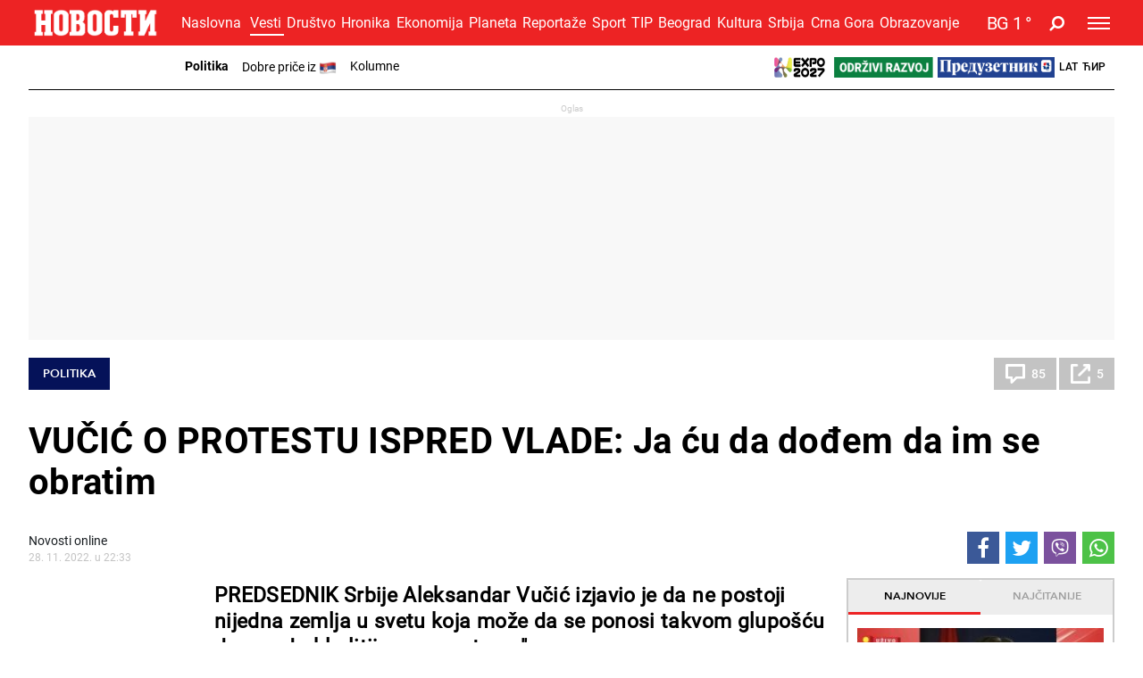

--- FILE ---
content_type: text/html; charset=UTF-8
request_url: https://www.novosti.rs/vesti/politika/1177236/vucic-protestu-ispred-vlade-dodjem-obratim
body_size: 45712
content:
<!DOCTYPE html>
<html lang="sr">
    <head>
        <script type="text/javascript">
            var domain = window.location.hostname;
            if(domain == 'tip.rs' || domain == "www.tip.rs"){
                if(window.location.pathname != '/'){
                    window.location = 'https://www.novosti.rs' + window.location.pathname;
                }
            }

            if(domain == 'recepti.novosti.rs' || domain == "www.recepti.novosti.rs"){
                if(window.location.pathname != '/'){
                    window.location = 'https://www.novosti.rs' + window.location.pathname;
                }
            }
        </script>
        <link rel="shortcut icon" href="/favicon.ico">
        <meta charset="UTF-8">
        <meta name="viewport" content="width=device-width, initial-scale=1">
        <meta name="robots" content="max-image-preview:large">
                                    <script type="text/javascript">
                                let adsKeywords = {
                                    pageType: "article",
                                    category: "Vesti",
                                    subcategory: "Politika",
                                    articleId: "1177236",                            
                                    articleTags: [
                                        "Aleksandar Vučić", "Александар Вучић","Vučić", "Вучић","Vučić na Pinku", "Вучић на Пинку","protesti", "протести",                                        
                                    ]                                    
                                }
                            </script>
                                
        <title>VUČIĆ O PROTESTU ISPRED VLADE: Ja ću da dođem da im se obratim</title>
        
        <meta name="Description" content="PREDSEDNIK Srbije Aleksandar Vučić izjavio je da ne postoji nijedna zemlja u svetu koja može da se ponosi takvom glupošću da se odrekla litijuma poput nas&quot;." />
<meta name="Keywords" content="PREDSEDNIK Srbije Aleksandar Vučić izjavio je da ne postoji nijedna zemlja u svetu koja može da se ponosi takvom glupošću da se odrekla litijuma poput nas&quot;." />
<meta property="og:image" content="https://www.novosti.rs/data/images/2020-06-29/1381_aleksandar-vucic-intervju-1706-2020-20_f.jpg" />
<meta property="fb:app_id" content="261398138896368" />
<meta property="og:title" content="VUČIĆ O PROTESTU ISPRED VLADE: Ja ću da dođem da im se obratim" />
<meta property="og:type" content="article" />
<meta property="og:url" content="https://www.novosti.rs/vesti/politika/1177236/vucic-protestu-ispred-vlade-dodjem-obratim" />
<meta property="og:site_name" content="NOVOSTI" />
<meta property="og:description" content="PREDSEDNIK Srbije Aleksandar Vučić izjavio je da ne postoji nijedna zemlja u svetu koja može da se ponosi takvom glupošću da se odrekla litijuma poput nas&quot;." />
<meta name="twitter:site" content="@Novostionline" />
<meta name="twitter:title" content="VUČIĆ O PROTESTU ISPRED VLADE: Ja ću da dođem da im se obratim" />
<meta name="twitter:card" content="summary_large_image" />
<meta name="twitter:creator" content="@Novostionline" />
<meta name="twitter:description" content="PREDSEDNIK Srbije Aleksandar Vučić izjavio je da ne postoji nijedna zemlja u svetu koja može da se ponosi takvom glupošću da se odrekla litijuma poput nas&quot;." />
<meta name="twitter:image" content="https://www.novosti.rs/data/images/2020-06-29/1381_aleksandar-vucic-intervju-1706-2020-20_f.jpg" />
<meta property="mrf:sections" content="Vesti;Politika" />        
                
        <link rel="shortcut icon" href="/favicon.ico">

        <meta name="referrer" content="no-referrer-when-downgrade">

        <!--ios compatibility-->
        <meta name="apple-mobile-web-app-capable" content="yes">
        <meta name="apple-mobile-web-app-title" content="Novosti.rs">
        <link rel="apple-touch-icon" href="/files/apple-icon-144x144.png?v=105">


        <!--Android compatibility-->

        <meta name="mobile-web-app-capable" content="yes">
        <meta name="application-name" content="Novosti.rs">
        <link rel="icon" type="image/png" href="/files/android-icon-192x192.png?v=105">

        <!-- PRELOAD -->
        <link rel="preconnect" href="https://fonts.gstatic.com" crossorigin>
        <link rel="preconnect" href="https://fonts.googleapis.com" crossorigin>
        <link rel="preload" as="font" href="/files/css/fonts/roboto_bold/Roboto-Bold.woff" type="font/woff" crossorigin="anonymous">
        <link rel="preload" as="font" href="/files/css/fonts/roboto_regular/Roboto-Regular.woff" type="font/woff" crossorigin="anonymous">
        <link rel="preload" as="font" href="/files/css/fonts/roboto_light/Roboto-Light.woff" type="font/woff" crossorigin="anonymous">
        <link rel="preload" as="font" href="/files/css/fonts/roboto_medium/Roboto-Medium.woff" type="font/woff" crossorigin="anonymous">
        <link rel="preload" as="font" href="/files/css/fonts/Awesome/fontawesome-webfont.woff2?v=4.7.0" type="font/woff2" crossorigin="anonymous">
        <link rel="preload" as="font" href="/files/css/fonts/avenir_heavy/Avenir-Heavy.woff" type="font/woff" crossorigin="anonymous">
        <link rel="preload" as="font" href="/files/css/fonts/Avenir-BookOblique/AvenirLT-BookOblique.woff" type="font/woff" crossorigin="anonymous">
                        
        <!--Page plugin Css files-->
        <link rel="preload" as="style" href="/files/css/owl.carousel_1.css?v=105">
        <link rel="preload" as="style" href="/files/css/jquery.mCustomScrollbar_1.css?v=105">
        <link rel="preload" as="style" href="/files/css/chartist_1.css?v=105">
        <link rel="preload" as="style" href="/files/css/swiper.css?v=105">
        <link rel="preload" as="style" href="/files/css/dark-theme_1.css?v=105">
        <link rel="preload" as="style" href="/files/css/custom.css?v=105">


        
        <link href="/files/css/owl.carousel_1.css?v=105" rel="stylesheet" type="text/css"/>
        <link href="/files/css/jquery.mCustomScrollbar_1.css?v=105" rel="stylesheet" type="text/css"/>
        <link href="/files/css/chartist_1.css?v=105" rel="stylesheet" type="text/css"/>
        <link href="/files/css/swiper.css?v=105" rel="stylesheet" type="text/css"/>
        
        <!--Core CSS file-->
        <link href="/files/css/dark-theme_1.css?v=105" rel="stylesheet" type="text/css"/>
        <link href="/files/css/custom.css?v=105" rel="stylesheet" type="text/css"/>
        <link rel="preload" as="style" href="/files/css/jquery.fancybox.min.css">     
        <link href="/files/css/jquery.fancybox.min.css" rel="stylesheet" type="text/css"/> 


        


        <link rel="preload" as="script" href="/files/js/jquery.min.js?v=105">
        <link rel="preload" as="script" href="/files/js/bootstrap.bundle.min.js?v=105">
        <link rel="preload" as="script" href="/files/js/owl.carousel.min.js?v=105">
        <link rel="preload" as="script" href="/files/js/minify/jquery.mCustomScrollbar.js?v=105">
        <link rel="preload" as="script" href="/files/js/minify/chartist.js?v=105">
        <link rel="preload" as="script" href="/files/js/jquery.fancybox.min.js?v=105">
        <link rel="preload" as="script" href="/files/js/minify/poll.js?v=105">
        <link rel="preload" as="script" href="/files/js/swiper.min.js?v=105">
        <link rel="preload" as="script" href="/files/js/dark-theme/main.js?v=105" >
        

                
        <link href="/files/css/jquery.fancybox.min.css" media="screen" rel="stylesheet" type="text/css" />
<link href="https://www.novosti.rs/amp/vesti/politika/1177236/vucic-protestu-ispred-vlade-dodjem-obratim" rel="amphtml" />
<link href="https://www.novosti.rs/vesti/politika/1177236/vucic-protestu-ispred-vlade-dodjem-obratim" rel="canonical" />
<link href="https://www.novosti.rs/vesti/politika/1177236/vucic-protestu-ispred-vlade-dodjem-obratim" hreflang="sr-Latn-rs" rel="alternate" />
<link href="https://www.novosti.rs/c/vesti/politika/1177236/vucic-protestu-ispred-vlade-dodjem-obratim" hreflang="sr-Cyrl-rs" rel="alternate" />
<link href="https://www.novosti.rs/data/images/2020-06-29/1381_aleksandar-vucic-intervju-1706-2020-20_f.jpg?ts=1669671212" rel="preload" />
<link href="https://www.novosti.rs/data/images/2020-06-29/1381_aleksandar-vucic-intervju-1706-2020-20_fmob.jpg?ts=1669671212" rel="preload" />
<link href="https://www.novosti.rs/data/images/2020-06-29/1381_aleksandar-vucic-intervju-1706-2020-20_kf.jpg?ts=1669671212" rel="preload" />
<link href="https://www.novosti.rs/data/images/2020-06-29/1381_aleksandar-vucic-intervju-1706-2020-20_kfmob.jpg?ts=1669671212" rel="preload" />
                
                
         <script>window.gdprAppliesGlobally=true;if(!("cmp_id" in window)||window.cmp_id<1){window.cmp_id=0}if(!("cmp_cdid" in window)){window.cmp_cdid="0d30bf1684bc"}if(!("cmp_params" in window)){window.cmp_params=""}if(!("cmp_host" in window)){window.cmp_host="a.delivery.consentmanager.net"}if(!("cmp_cdn" in window)){window.cmp_cdn="cdn.consentmanager.net"}if(!("cmp_proto" in window)){window.cmp_proto="https:"}if(!("cmp_codesrc" in window)){window.cmp_codesrc="1"}window.cmp_getsupportedLangs=function(){var b=["DE","EN","FR","IT","NO","DA","FI","ES","PT","RO","BG","ET","EL","GA","HR","LV","LT","MT","NL","PL","SV","SK","SL","CS","HU","RU","SR","ZH","TR","UK","AR","BS"];if("cmp_customlanguages" in window){for(var a=0;a<window.cmp_customlanguages.length;a++){b.push(window.cmp_customlanguages[a].l.toUpperCase())}}return b};window.cmp_getRTLLangs=function(){var a=["AR"];if("cmp_customlanguages" in window){for(var b=0;b<window.cmp_customlanguages.length;b++){if("r" in window.cmp_customlanguages[b]&&window.cmp_customlanguages[b].r){a.push(window.cmp_customlanguages[b].l)}}}return a};window.cmp_getlang=function(j){if(typeof(j)!="boolean"){j=true}if(j&&typeof(cmp_getlang.usedlang)=="string"&&cmp_getlang.usedlang!==""){return cmp_getlang.usedlang}var g=window.cmp_getsupportedLangs();var c=[];var f=location.hash;var e=location.search;var a="languages" in navigator?navigator.languages:[];if(f.indexOf("cmplang=")!=-1){c.push(f.substr(f.indexOf("cmplang=")+8,2).toUpperCase())}else{if(e.indexOf("cmplang=")!=-1){c.push(e.substr(e.indexOf("cmplang=")+8,2).toUpperCase())}else{if("cmp_setlang" in window&&window.cmp_setlang!=""){c.push(window.cmp_setlang.toUpperCase())}else{if(a.length>0){for(var d=0;d<a.length;d++){c.push(a[d])}}}}}if("language" in navigator){c.push(navigator.language)}if("userLanguage" in navigator){c.push(navigator.userLanguage)}var h="";for(var d=0;d<c.length;d++){var b=c[d].toUpperCase();if(g.indexOf(b)!=-1){h=b;break}if(b.indexOf("-")!=-1){b=b.substr(0,2)}if(g.indexOf(b)!=-1){h=b;break}}if(h==""&&typeof(cmp_getlang.defaultlang)=="string"&&cmp_getlang.defaultlang!==""){return cmp_getlang.defaultlang}else{if(h==""){h="EN"}}h=h.toUpperCase();return h};(function(){var u=document;var v=u.getElementsByTagName;var h=window;var o="";var b="_en";if("cmp_getlang" in h){o=h.cmp_getlang().toLowerCase();if("cmp_customlanguages" in h){for(var q=0;q<h.cmp_customlanguages.length;q++){if(h.cmp_customlanguages[q].l.toUpperCase()==o.toUpperCase()){o="en";break}}}b="_"+o}function x(i,e){var w="";i+="=";var s=i.length;var d=location;if(d.hash.indexOf(i)!=-1){w=d.hash.substr(d.hash.indexOf(i)+s,9999)}else{if(d.search.indexOf(i)!=-1){w=d.search.substr(d.search.indexOf(i)+s,9999)}else{return e}}if(w.indexOf("&")!=-1){w=w.substr(0,w.indexOf("&"))}return w}var k=("cmp_proto" in h)?h.cmp_proto:"https:";if(k!="http:"&&k!="https:"){k="https:"}var g=("cmp_ref" in h)?h.cmp_ref:location.href;var j=u.createElement("script");j.setAttribute("data-cmp-ab","1");var c=x("cmpdesign","cmp_design" in h?h.cmp_design:"");var f=x("cmpregulationkey","cmp_regulationkey" in h?h.cmp_regulationkey:"");var r=x("cmpgppkey","cmp_gppkey" in h?h.cmp_gppkey:"");var n=x("cmpatt","cmp_att" in h?h.cmp_att:"");j.src=k+"//"+h.cmp_host+"/delivery/cmp.php?"+("cmp_id" in h&&h.cmp_id>0?"id="+h.cmp_id:"")+("cmp_cdid" in h?"&cdid="+h.cmp_cdid:"")+"&h="+encodeURIComponent(g)+(c!=""?"&cmpdesign="+encodeURIComponent(c):"")+(f!=""?"&cmpregulationkey="+encodeURIComponent(f):"")+(r!=""?"&cmpgppkey="+encodeURIComponent(r):"")+(n!=""?"&cmpatt="+encodeURIComponent(n):"")+("cmp_params" in h?"&"+h.cmp_params:"")+(u.cookie.length>0?"&__cmpfcc=1":"")+"&l="+o.toLowerCase()+"&o="+(new Date()).getTime();j.type="text/javascript";j.async=true;if(u.currentScript&&u.currentScript.parentElement){u.currentScript.parentElement.appendChild(j)}else{if(u.body){u.body.appendChild(j)}else{var t=v("body");if(t.length==0){t=v("div")}if(t.length==0){t=v("span")}if(t.length==0){t=v("ins")}if(t.length==0){t=v("script")}if(t.length==0){t=v("head")}if(t.length>0){t[0].appendChild(j)}}}var m="js";var p=x("cmpdebugunminimized","cmpdebugunminimized" in h?h.cmpdebugunminimized:0)>0?"":".min";var a=x("cmpdebugcoverage","cmp_debugcoverage" in h?h.cmp_debugcoverage:"");if(a=="1"){m="instrumented";p=""}var j=u.createElement("script");j.src=k+"//"+h.cmp_cdn+"/delivery/"+m+"/cmp"+b+p+".js";j.type="text/javascript";j.setAttribute("data-cmp-ab","1");j.async=true;if(u.currentScript&&u.currentScript.parentElement){u.currentScript.parentElement.appendChild(j)}else{if(u.body){u.body.appendChild(j)}else{var t=v("body");if(t.length==0){t=v("div")}if(t.length==0){t=v("span")}if(t.length==0){t=v("ins")}if(t.length==0){t=v("script")}if(t.length==0){t=v("head")}if(t.length>0){t[0].appendChild(j)}}}})();window.cmp_addFrame=function(b){if(!window.frames[b]){if(document.body){var a=document.createElement("iframe");a.style.cssText="display:none";if("cmp_cdn" in window&&"cmp_ultrablocking" in window&&window.cmp_ultrablocking>0){a.src="//"+window.cmp_cdn+"/delivery/empty.html"}a.name=b;a.setAttribute("title","Intentionally hidden, please ignore");a.setAttribute("role","none");a.setAttribute("tabindex","-1");document.body.appendChild(a)}else{window.setTimeout(window.cmp_addFrame,10,b)}}};window.cmp_rc=function(h){var b=document.cookie;var f="";var d=0;while(b!=""&&d<100){d++;while(b.substr(0,1)==" "){b=b.substr(1,b.length)}var g=b.substring(0,b.indexOf("="));if(b.indexOf(";")!=-1){var c=b.substring(b.indexOf("=")+1,b.indexOf(";"))}else{var c=b.substr(b.indexOf("=")+1,b.length)}if(h==g){f=c}var e=b.indexOf(";")+1;if(e==0){e=b.length}b=b.substring(e,b.length)}return(f)};window.cmp_stub=function(){var a=arguments;__cmp.a=__cmp.a||[];if(!a.length){return __cmp.a}else{if(a[0]==="ping"){if(a[1]===2){a[2]({gdprApplies:gdprAppliesGlobally,cmpLoaded:false,cmpStatus:"stub",displayStatus:"hidden",apiVersion:"2.0",cmpId:31},true)}else{a[2](false,true)}}else{if(a[0]==="getUSPData"){a[2]({version:1,uspString:window.cmp_rc("")},true)}else{if(a[0]==="getTCData"){__cmp.a.push([].slice.apply(a))}else{if(a[0]==="addEventListener"||a[0]==="removeEventListener"){__cmp.a.push([].slice.apply(a))}else{if(a.length==4&&a[3]===false){a[2]({},false)}else{__cmp.a.push([].slice.apply(a))}}}}}}};window.cmp_gpp_ping=function(){return{gppVersion:"1.0",cmpStatus:"stub",cmpDisplayStatus:"hidden",supportedAPIs:["tcfca","usnat","usca","usva","usco","usut","usct"],cmpId:31}};window.cmp_gppstub=function(){var a=arguments;__gpp.q=__gpp.q||[];if(!a.length){return __gpp.q}var g=a[0];var f=a.length>1?a[1]:null;var e=a.length>2?a[2]:null;if(g==="ping"){return window.cmp_gpp_ping()}else{if(g==="addEventListener"){__gpp.e=__gpp.e||[];if(!("lastId" in __gpp)){__gpp.lastId=0}__gpp.lastId++;var c=__gpp.lastId;__gpp.e.push({id:c,callback:f});return{eventName:"listenerRegistered",listenerId:c,data:true,pingData:window.cmp_gpp_ping()}}else{if(g==="removeEventListener"){var h=false;__gpp.e=__gpp.e||[];for(var d=0;d<__gpp.e.length;d++){if(__gpp.e[d].id==e){__gpp.e[d].splice(d,1);h=true;break}}return{eventName:"listenerRemoved",listenerId:e,data:h,pingData:window.cmp_gpp_ping()}}else{if(g==="getGPPData"){return{sectionId:3,gppVersion:1,sectionList:[],applicableSections:[0],gppString:"",pingData:window.cmp_gpp_ping()}}else{if(g==="hasSection"||g==="getSection"||g==="getField"){return null}else{__gpp.q.push([].slice.apply(a))}}}}}};window.cmp_msghandler=function(d){var a=typeof d.data==="string";try{var c=a?JSON.parse(d.data):d.data}catch(f){var c=null}if(typeof(c)==="object"&&c!==null&&"__cmpCall" in c){var b=c.__cmpCall;window.__cmp(b.command,b.parameter,function(h,g){var e={__cmpReturn:{returnValue:h,success:g,callId:b.callId}};d.source.postMessage(a?JSON.stringify(e):e,"*")})}if(typeof(c)==="object"&&c!==null&&"__uspapiCall" in c){var b=c.__uspapiCall;window.__uspapi(b.command,b.version,function(h,g){var e={__uspapiReturn:{returnValue:h,success:g,callId:b.callId}};d.source.postMessage(a?JSON.stringify(e):e,"*")})}if(typeof(c)==="object"&&c!==null&&"__tcfapiCall" in c){var b=c.__tcfapiCall;window.__tcfapi(b.command,b.version,function(h,g){var e={__tcfapiReturn:{returnValue:h,success:g,callId:b.callId}};d.source.postMessage(a?JSON.stringify(e):e,"*")},b.parameter)}if(typeof(c)==="object"&&c!==null&&"__gppCall" in c){var b=c.__gppCall;window.__gpp(b.command,function(h,g){var e={__gppReturn:{returnValue:h,success:g,callId:b.callId}};d.source.postMessage(a?JSON.stringify(e):e,"*")},"parameter" in b?b.parameter:null,"version" in b?b.version:1)}};window.cmp_setStub=function(a){if(!(a in window)||(typeof(window[a])!=="function"&&typeof(window[a])!=="object"&&(typeof(window[a])==="undefined"||window[a]!==null))){window[a]=window.cmp_stub;window[a].msgHandler=window.cmp_msghandler;window.addEventListener("message",window.cmp_msghandler,false)}};window.cmp_setGppStub=function(a){if(!(a in window)||(typeof(window[a])!=="function"&&typeof(window[a])!=="object"&&(typeof(window[a])==="undefined"||window[a]!==null))){window[a]=window.cmp_gppstub;window[a].msgHandler=window.cmp_msghandler;window.addEventListener("message",window.cmp_msghandler,false)}};window.cmp_addFrame("__cmpLocator");if(!("cmp_disableusp" in window)||!window.cmp_disableusp){window.cmp_addFrame("__uspapiLocator")}if(!("cmp_disabletcf" in window)||!window.cmp_disabletcf){window.cmp_addFrame("__tcfapiLocator")}if(!("cmp_disablegpp" in window)||!window.cmp_disablegpp){window.cmp_addFrame("__gppLocator")}window.cmp_setStub("__cmp");if(!("cmp_disabletcf" in window)||!window.cmp_disabletcf){window.cmp_setStub("__tcfapi")}if(!("cmp_disableusp" in window)||!window.cmp_disableusp){window.cmp_setStub("__uspapi")}if(!("cmp_disablegpp" in window)||!window.cmp_disablegpp){window.cmp_setGppStub("__gpp")};</script> <script type="text/javascript" async src="https://securepubads.g.doubleclick.net/tag/js/gpt.js"></script>
<script type="text/javascript" async src="https://ocdn.eu/mis/wrapper/novosti.rs/28052025/prebid.js"></script>
<script type="text/javascript" async src="https://ocdn.eu/mis/wrapper/novosti.rs/15012026/ads.min.js"></script><!-- (C)2000-2020 Gemius SA - gemiusPrism  / novosti.rs/Novosti - Novi Portal - od Jula 2020/Vesti -->
<script type="text/javascript">
<!--//--><![CDATA[//><!--
var pp_gemius_identifier = 'ndBAV.NqM0IUx3eZxuVtfYXDfSTpCa8jmyEP1D1KDAr.F7';
// lines below shouldn't be edited
function gemius_pending(i) { window[i] = window[i] || function() {var x = window[i+'_pdata'] = window[i+'_pdata'] || []; x[x.length]=arguments;};};gemius_pending('gemius_hit'); gemius_pending('gemius_event'); gemius_pending('pp_gemius_hit'); gemius_pending('pp_gemius_event');(function(d,t) {try {var gt=d.createElement(t),s=d.getElementsByTagName(t)[0],l='http'+((location.protocol=='https:')?'s':''); gt.setAttribute('async','async');gt.setAttribute('defer','defer'); gt.src=l+'://gars.hit.gemius.pl/xgemius.js'; s.parentNode.insertBefore(gt,s);} catch (e) {}})(document,'script');
//--><!]]>
</script><script async src="//ads.smn.rs/dmpcnt.js?cntoid=24f41515-2164-40f7-af62-bac5269f04e3" async="async"></script><script type="text/javascript">
!function(){"use strict";function e(e){var t=!(arguments.length>1&&void 0!==arguments[1])||arguments[1],c=document.createElement("script");c.src=e,t?c.type="module":(c.async=!0,c.type="text/javascript",c.setAttribute("nomodule",""));var n=document.getElementsByTagName("script")[0];n.parentNode.insertBefore(c,n)}!function(t,c){!function(t,c,n){var a,o,r;n.accountId=c,null!==(a=t.marfeel)&&void 0!==a||(t.marfeel={}),null!==(o=(r=t.marfeel).cmd)&&void 0!==o||(r.cmd=[]),t.marfeel.config=n;var i="https://sdk.mrf.io/statics";e("".concat(i,"/marfeel-sdk.js?id=").concat(c),!0),e("".concat(i,"/marfeel-sdk.es5.js?id=").concat(c),!1)}(t,c,arguments.length>2&&void 0!==arguments[2]?arguments[2]:{})}(window,3572,{})}();
</script><script async src="//pahtsx.tech/c/novosti.rs.js"></script><link rel="dns-prefetch" href="https://c.aklamator.com" />
<script>var akla_sec="aNovRsingle";</script>
<script async src="https://s.aklamator.com/i/w.js"></script>
        <!-- Google Tag Manager -->
        <script>(function(w,d,s,l,i){w[l]=w[l]||[];w[l].push({'gtm.start':
        new Date().getTime(),event:'gtm.js'});var f=d.getElementsByTagName(s)[0],
        j=d.createElement(s),dl=l!='dataLayer'?'&l='+l:'';j.async=true;j.src=
        'https://www.googletagmanager.com/gtm.js?id='+i+dl;f.parentNode.insertBefore(j,f);
        })(window,document,'script','dataLayer','GTM-MM7NTF8');</script>
        <!-- End Google Tag Manager -->
        
        
            <!-- Google tag (gtag.js) --> 
            <script async src="https://www.googletagmanager.com/gtag/js?id=G-7XXYR8SP63"></script> 
            <script> window.dataLayer = window.dataLayer || []; 
            function gtag(){dataLayer.push(arguments);} 
            gtag('js', new Date()); gtag('config', 'G-7XXYR8SP63'); 
            </script>
                    
        <style>
            .header-bottom {
                background-color: #ED2324;
            }
        </style>     
        
    </head>
    <body>        
                <!-- Google Tag Manager (noscript) -->
        <noscript><iframe src="https://www.googletagmanager.com/ns.html?id=GTM-MM7NTF8"
        height="0" width="0" style="display:none;visibility:hidden"></iframe></noscript>
        <!-- End Google Tag Manager (noscript) -->      

         <div id="Adhesion" class="wrapperAd"></div>
        <div class="big-banner banner-left" >
         <div id="Branding_Left" class="wrapperAd"></div>        </div>
        
        <div class="big-banner banner-right" >
         <div id="Branding_Right" class="wrapperAd"></div>        </div>

                            <header data-category="#ED2324">
                        <div class="header-inner">
                            <section class="d-none text-center category-bg header-top">
                                <div class="container">
                                    <div class="banner mx-auto">
                                        
                                    </div>
                                </div>
                            </section>
                            <section class="header-bottom category-bg">
                                <div class="container">
                                    <nav class="navbar  navbar-dark p-0">
                                        <a class="navbar-brand mr-1" href="https://www.novosti.rs/">
                                            <img srcset="/files/img/logo-small.png?v=105 200w, /files/img/logo-small.png?v=105 120w" src="/files/img/logo-small.png?v=105" alt=""/>
                                        </a>

                                        	<ul class='d-none d-lg-block category-menu owl-carousel list-unstyled mb-0'><li><a class='' href='/'>Naslovna</a></li><li class='d-lg-none'><a class='' href='/najnovije-vesti'>Najnovije</a></li><li><a class='active' href='/vesti'>Vesti</a></li><li><a class='' href='/drustvo'>Društvo</a></li><li><a class='' href='/hronika'>Hronika</a></li><li><a class='' href='/ekonomija'>Ekonomija</a></li><li><a class='' href='/planeta'>Planeta</a></li><li><a class='' href='/reportaze'>Reportaže</a></li><li><a class='' href='/sport'>Sport</a></li><li><a class='' href='/tip'>TIP</a></li><li><a class='' href='/beograd'>Beograd</a></li><li><a class='' href='/kultura'>Kultura</a></li><li><a class='' href='/srbija'>Srbija</a></li><li><a class='' href='/crna-gora'>Crna Gora</a></li><li><a class='' href='/obrazovanje'>Obrazovanje</a></li></ul>                                        
                                        
                                        <ul class="language-menu list-unstyled d-flex align-items-center ml-auto mb-0 d-lg-none">
                                            <li><a class='lat-link active' href="/">Lat</a></li>
                                            <li><a class='cir-link' href="/c">Ћир</a></li>
                                        </ul>

                                        
                <a href='/vremenska-prognoza-za-gradove-beograd-nis-novi-sad/792680/beograd' class='weather d-flex align-items-center ml-1 ml-xm-3'>
                    <div class='weather-temperature'><span class='mr-1'>BG</span><span>1 </span>&deg;</div>
                    
                
                </a>
                                                        <a title='Pretraga' href="/pretraga" class="search-icon fa fa-search ml-2 ml-xm-3"></a>


                                        
                <button class='navbar-toggler ml-1 ml-xm-3' type='button' data-toggle='collapse' data-target='#main-menu' aria-controls='main-menu' aria-expanded='false' aria-label='Toggle navigation'>
                    <span></span>
                    <span></span>
                    <span></span>
                </button>

                <div class='collapse navbar-collapse' id='main-menu'>
                    <div class='menu-wrapper'>
                        <ul class='navbar-nav main-menu flex-lg-row list-unstyled'>
                
                    <li class='main-menu-item d-block d-lg-none' data-category='#ed2324'>
                        <a class='text-uppercase' href='/'>
                            <span class='menu-text category-border'>Naslovna</span> 
                        </a>
                    </li>
                    <li class='main-menu-item d-block d-lg-none' data-category='#ed2324'>
                        <a class='text-uppercase' href='/najnovije-vesti'>
                            <span class='menu-text category-border'>Najnovije vesti</span> 
                        </a>
                    </li>
                        
                            <li class='main-menu-item' data-category='#ED2324'>
                                <a class='text-uppercase' href='/vesti'>
                                    <span class='menu-text category-border'>Vesti</span> 
                                    <span class='fa fa-angle-up toggle-submenu'></span>
                                </a>

                        
                                <ul class='submenu list-unstyled'>
                            <li class='submenu-item'><a href='/vesti/politika'>Politika</a></li><li class='submenu-item'><a href='/vesti/dobre-price'>Dobre priče iz </a></li><li class='submenu-item'><a href='/vesti/kolumne'>Kolumne</a></li>
                                </ul>
                            
                            </li>
                        
                            <li class='main-menu-item' data-category='#980606'>
                                <a class='text-uppercase' href='/drustvo'>
                                    <span class='menu-text category-border'>Društvo</span> 
                                    <span class='fa fa-angle-down toggle-submenu'></span>
                                </a>

                        
                                <ul class='submenu list-unstyled'>
                            <li class='submenu-item'><a href='/drustvo/vesti'>Vesti</a></li><li class='submenu-item'><a href='/drustvo/feljton'>Feljton</a></li><li class='submenu-item'><a href='/drustvo/penzioneri'>Penzioneri</a></li>
                                </ul>
                            
                            </li>
                        
                            <li class='main-menu-item' data-category='#008080'>
                                <a class='text-uppercase' href='/hronika'>
                                    <span class='menu-text category-border'>Hronika</span> 
                                    <span class='fa fa-angle-down toggle-submenu'></span>
                                </a>

                        
                                <ul class='submenu list-unstyled'>
                            <li class='submenu-item'><a href='/hronika/zlocin'>Zločin</a></li><li class='submenu-item'><a href='/hronika/hapsenja-i-istraga'>Hapšenja i istraga</a></li><li class='submenu-item'><a href='/hronika/sudjenja'>Suđenja</a></li><li class='submenu-item'><a href='/hronika/nesrece'>Nesreće</a></li>
                                </ul>
                            
                            </li>
                        
                            <li class='main-menu-item' data-category='#981C8F'>
                                <a class='text-uppercase' href='/recepti'>
                                    <span class='menu-text category-border'>Recepti</span> 
                                    <span class='fa fa-angle-down toggle-submenu'></span>
                                </a>

                        
                                <ul class='submenu list-unstyled'>
                            <li class='submenu-item'><a href='/recepti/torte-i-kolaci'>Torte i kolači</a></li><li class='submenu-item'><a href='/recepti/salate-i-corbe'>Salate i čorbe</a></li><li class='submenu-item'><a href='/recepti/bakini-recepti'>Bakini recepti</a></li><li class='submenu-item'><a href='/recepti/rucak-dana'>Ručak dana</a></li><li class='submenu-item'><a href='/recepti/peciva-i-pite'>Peciva i pite</a></li><li class='submenu-item'><a href='/recepti/posalji-recept'>Pošalji recept</a></li>
                                </ul>
                            
                            </li>
                        
                            <li class='main-menu-item' data-category='#99005b'>
                                <a title='Magazin Novosti' class='text-uppercase' href='https://www.magazin.novosti.rs#utm_source=novosti&utm_medium=web&utm_campaign=2026-01-18'>
                                    <span class='menu-text category-border'>Magazin</span> 
                                </a>
                            </li>
                        
                            <li class='main-menu-item' data-category='#008000'>
                                <a class='text-uppercase' href='/ekonomija'>
                                    <span class='menu-text category-border'>Ekonomija</span> 
                                    <span class='fa fa-angle-down toggle-submenu'></span>
                                </a>

                        
                                <ul class='submenu list-unstyled'>
                            <li class='submenu-item'><a href='/ekonomija/vesti'>Vesti</a></li><li class='submenu-item'><a href='/ekonomija/poljoprivreda'>Poljoprivreda</a></li><li class='submenu-item'><a href='/ekonomija/preduzetnik'>Preduzetnik</a></li>
                                </ul>
                            
                            </li>
                        
                            <li class='main-menu-item' data-category='#005B8C'>
                                <a class='text-uppercase' href='/planeta'>
                                    <span class='menu-text category-border'>Planeta</span> 
                                    <span class='fa fa-angle-down toggle-submenu'></span>
                                </a>

                        
                                <ul class='submenu list-unstyled'>
                            <li class='submenu-item'><a href='/planeta/svet'>Svet</a></li><li class='submenu-item'><a href='/planeta/region'>Region</a></li>
                                </ul>
                            
                            </li>
                        
                            <li class='main-menu-item' data-category='#28B2F0'>
                                <a class='text-uppercase' href='/reportaze'>
                                    <span class='menu-text category-border'>Reportaže</span> 
                                    <span class='fa fa-angle-down toggle-submenu'></span>
                                </a>

                        
                                <ul class='submenu list-unstyled'>
                            <li class='submenu-item'><a href='/reportaze/vesti'>Vesti</a></li><li class='submenu-item'><a href='/reportaze/najplemenitiji-podvig'>Najplemenitiji podvig</a></li>
                                </ul>
                            
                            </li>
                        
                            <li class='main-menu-item' data-category='#99005b'>
                                <a href='/expo-2027'>
                                    <span class='menu-text'>
                                        <img src='/files/img/expo27/header-logo.png' height='20'>
                                    </span>
                                </a>
                            </li>
                            <li class='main-menu-item' data-category='#99005b'>
                                <a href='/odrzivi-razvoj'>
                                    <span class='menu-text'>
                                        <img src='/files/img/odrzivi-razvoj.png' height='20'>
                                    </span>
                                </a>
                            </li>
                            <li class='main-menu-item' data-category='#99005b'>
                                <a href='/ekonomija/preduzetnik'>
                                    <span class='menu-text'>
                                        <img src='/files/img/preduzetnik-logo.png' height='20'>
                                    </span>
                                </a>
                            </li>
                        
                                <li class='main-menu-item' data-category='#ed2324'>
                                    <a class='text-uppercase' target='_blank' href='https://video.novosti.rs/' title='Video redakcija Novosti'>
                                        <span class='menu-text category-border'>Video</span> 
                                    </a>
                                </li>
                        
                            <li class='main-menu-item' data-category='#636D17'>
                                <a class='text-uppercase' href='/sport'>
                                    <span class='menu-text category-border'>Sport</span> 
                                    <span class='fa fa-angle-down toggle-submenu'></span>
                                </a>

                        
                                <ul class='submenu list-unstyled'>
                            <li class='submenu-item'><a href='/sport/fudbal' style='display: inline-block;margin: 5px 0;'><img src='/files/img/soccer-fudbal-logo.png' height='30px'></a></li><li class='submenu-item'><a href='/sport/kosarka'>Košarka</a></li><li class='submenu-item'><a href='/sport/tenis'>Tenis</a></li><li class='submenu-item'><a href='/sport/ostali-sportovi'>Ostali sportovi</a></li><li class='submenu-item'><a href='/sport/sportski-video'>Sportski video</a></li><li class='submenu-item'><a href='/soccerbet' style='display: inline-block;margin: 5px 0;'><img src='/files/img/soccer-logo-meni.png' height='30px'></a></li>
                                </ul>
                            
                            </li>
                        
                            <li class='main-menu-item' data-category='#FFD231'>
                                <a class='text-uppercase' href='/tip'>
                                    <span class='menu-text category-border'>TIP</span> 
                                    <span class='fa fa-angle-down toggle-submenu'></span>
                                </a>

                        
                                <ul class='submenu list-unstyled'>
                            <li class='submenu-item'><a href='/tip/tip-fudbal'>Tip fudbal</a></li><li class='submenu-item'><a href='/tip/tip-dana'>Tip dana</a></li><li class='submenu-item'><a href='/tip/tip-ostali-sportovi'>TIP ostali sportovi</a></li><li class='submenu-item'><a href='/tip/tip-asova'>Tip Asova</a></li><li class='submenu-item'><a href='/tip/vesti'>Vesti</a></li>
                                </ul>
                            
                            </li>
                        
                                <li class='main-menu-item' data-category='#2424D9'>
                                    <a class='text-uppercase' href='/panorama'>
                                        <span class='menu-text category-border'>Panorama</span> 
                                    </a>
                                </li>

                            
                                <li class='main-menu-item' data-category='#004E46'>
                                    <a class='text-uppercase' href='/beograd'>
                                        <span class='menu-text category-border'>Beograd</span> 
                                    </a>
                                </li>

                            
                            <li class='main-menu-item' data-category='#622956'>
                                <a class='text-uppercase' href='/kultura'>
                                    <span class='menu-text category-border'>Kultura</span> 
                                    <span class='fa fa-angle-down toggle-submenu'></span>
                                </a>

                        
                                <ul class='submenu list-unstyled'>
                            <li class='submenu-item'><a href='/kultura/vesti'>Vesti</a></li><li class='submenu-item'><a href='/kultura/dodatak-kultura'>Dodatak Kultura</a></li><li class='submenu-item'><a href='/kultura/tv-novosti'>TV Novosti</a></li>
                                </ul>
                            
                            </li>
                        
                                <li class='main-menu-item' data-category='#6020BB'>
                                    <a class='text-uppercase' href='/dr-novosti'>
                                        <span class='menu-text category-border'>Dr Novosti</span> 
                                    </a>
                                </li>

                            
                                <li class='main-menu-item' data-category='#D6903D'>
                                    <a class='text-uppercase' href='/srbija'>
                                        <span class='menu-text category-border'>Srbija</span> 
                                    </a>
                                </li>

                            
                                <li class='main-menu-item' data-category='#6C6D68'>
                                    <a class='text-uppercase' href='/crna-gora'>
                                        <span class='menu-text category-border'>Crna Gora</span> 
                                    </a>
                                </li>

                            
                                <li class='main-menu-item' data-category='#0C179C'>
                                    <a class='text-uppercase' href='/republika-srpska'>
                                        <span class='menu-text category-border'>Republika Srpska</span> 
                                    </a>
                                </li>

                            
                                <li class='main-menu-item' data-category='#DE788C'>
                                    <a class='text-uppercase' href='/scena'>
                                        <span class='menu-text category-border'>Scena</span> 
                                    </a>
                                </li>

                            
                                <li class='main-menu-item' data-category='#4E8914'>
                                    <a class='text-uppercase' href='/obrazovanje'>
                                        <span class='menu-text category-border'>Obrazovanje</span> 
                                    </a>
                                </li>

                            
                                <li class='main-menu-item' data-category='#ED2324'>
                                    <a class='text-uppercase' href='/galerije'>
                                        <span class='menu-text category-border'>Galerije</span> 
                                    </a>
                                </li>

                            
                <li class='main-menu-item' data-category='#ed2324'>
                        <a class='text-uppercase' target='_blank' href='https://citulje.novosti.rs/'>
                            <span class='menu-text category-border'>Čitulje</span>
                        </a>
                </li>
                
                <li class='main-menu-item' data-category='#ed2324'>
                        <a class='text-uppercase' target='_blank' href='https://www.nportal.rs/'>
                            <span class='menu-text category-border'>Nportal</span>
                        </a>
                </li>
                
                <li class='main-menu-item' data-category='#ed2324'>
                        <a class='text-uppercase' target='_blank' href='https://radionovosti.com/'>
                            <span class='menu-text category-border'>Digitalni radio</span>
                        </a>
                </li>
                
                        </ul>
                    </div>
                </div>
                                                        
                                    </nav>
                                </div>
                            </section>
                        </div>
                    </header>
                                
                    
                <div class='new-mobile-menu-wrapper'>
                    <div class='category-menu-wrapper'>                   
                        <ul class='d-lg-none category-menu-mobile list-unstyled mb-0'>
                
                            <li>
                                <a class='' href='/vesti'>
                                    Vesti
                                </a>
                            </li>

                        
                            <li>
                                <a class='' href='/drustvo'>
                                    Društvo
                                </a>
                            </li>

                        
                            <li>
                                <a class='' href='/hronika'>
                                    Hronika
                                </a>
                            </li>

                        
                            <li>
                                <a class='' href='/recepti'>
                                    Recepti
                                </a>
                            </li>

                        
                            <li>
                                <a class='' href='/ekonomija'>
                                    Ekonomija
                                </a>
                            </li>

                        
                            <li>
                                <a class='' href='/planeta'>
                                    Planeta
                                </a>
                            </li>

                        
                            <li>
                                <a class='' href='/reportaze'>
                                    Reportaže
                                </a>
                            </li>

                        
                            <li>
                                <a class='' href='/sport'>
                                    Sport
                                </a>
                            </li>

                        
                            <li>
                                <a class='' href='/tip'>
                                    TIP
                                </a>
                            </li>

                        
                            <li>
                                <a class='' href='/panorama'>
                                    Panorama
                                </a>
                            </li>

                        
                            <li>
                                <a class='' href='/beograd'>
                                    Beograd
                                </a>
                            </li>

                        
                            <li>
                                <a class='' href='/kultura'>
                                    Kultura
                                </a>
                            </li>

                        
                            <li>
                                <a class='' href='/dr-novosti'>
                                    Dr Novosti
                                </a>
                            </li>

                        
                            <li>
                                <a class='' href='/srbija'>
                                    Srbija
                                </a>
                            </li>

                        
                            <li>
                                <a class='' href='/crna-gora'>
                                    Crna Gora
                                </a>
                            </li>

                        
                            <li>
                                <a class='' href='/republika-srpska'>
                                    Republika Srpska
                                </a>
                            </li>

                        
                            <li>
                                <a class='' href='/scena'>
                                    Scena
                                </a>
                            </li>

                        
                            <li>
                                <a class='' href='/odrzivi-razvoj'>
                                    Održivi razvoj
                                </a>
                            </li>

                        <li><a class='' href='/obrazovanje'>Obrazovanje</a></li>
                            <li>
                                <a class='' href='/galerije'>
                                    Galerije
                                </a>
                            </li>

                        
                            <li>
                                <a target='_blank' href='https://citulje.novosti.rs/'>
                                    Čitulje
                                </a>
                            </li>
                
                            <li>
                                    <a target='_blank' href='https://www.nportal.rs/'>
                                        Nportal
                                    </a>
                            </li>
                
                            <li>
                                    <a target='_blank' href='https://radionovosti.com/'>
                                        Digitalni radio
                                    </a>
                            </li>
                
                        </ul>
                    </div>
                
                <nav class='subcategory-nav d-block bg-white'>
                    <div class='container d-flex'>
                        <ul class='subcategory-menu list-unstyled d-flex mb-0'>
                <li class='subcategory-item'><a class='active'  href='/vesti/politika'>Politika</a></li><li class='subcategory-item'><a  href='/vesti/dobre-price'>Dobre priče iz <img src="/files/img/flag-new/srbija.png" width="20" height="20"></a></li><li class='subcategory-item'><a  href='/vesti/kolumne'>Kolumne</a></li>
                        </ul>
                        <ul class='language-menu list-unstyled d-none d-lg-flex align-items-center ml-auto mb-0'>
                        <li class='mr-1'><a title='EXPO 2027' href='/expo-2027'><img alt='EXPO 2027' src='/files/img/expo27/header-logo.png' height='23px'></a></li>
                            <li class='mr-1'><a title='Odrzivi razvoj' href='/odrzivi-razvoj'><img alt='Odrzivi razvoj' src='/files/img/odrzivi-razvoj.png' height='23px'></a></li>
                            <li class='mr-1'><a title='Preduzetnik' href='/ekonomija/preduzetnik'><img alt='Preduzetnik' src='/files/img/preduzetnik-logo.png' height='23px'></a></li>
                            <li class='mr-1'><a class='lat-link' href='/'>Lat</a></li>
                            <li class='mr-2'><a class='cir-link' href='/c'>Ћир</a></li>
                        </ul>
                    </div>
                </nav>
            </div>
                
                                  
        
        
        <main>
            <div class='main-separator pb-1 pb-lg-2'></div>
             <div class='container desktop-bnr d-none d-lg-block'><div class='bnr billboard w-100 mb-1 mb-lg-2 w-100 bnr-mobile-100 bnr-desktop-250 bnr-vertical-content-mobile bnr-vertical-content-desktop'><div class='text-center'><div id="Billboard" class="wrapperAd"></div></div></div></div>            

<div class="page-content-wrapper">
    <div class="container">
        <div class="single-news mb-3 mt-3" data-category="#051259">
            <section class="single-news-header">
                <div class="d-flex justify-content-between  mb-4">
                    <a href="/vesti/politika" class="news-item-category category-bg rounded-0 text-white text-uppercase btn px-3 py-1">Politika</a>

                    <div class="news-info d-flex align-items-center justify-content-between">
                        <div class="social-sharing d-flex align-items-center">
                                                            <a class="news-comments-reference news-comment align-items-center d-flex">
                                    <span class="news-comment-icon d-block"></span>
                                    <span class="news-comment-number d-block">85</span>
                                </a>
                                                        <a href="#" class="news-share d-flex align-items-center">
                                <span class="news-share-icon d-block"></span>
                                <span class="news-share-number d-block number-of-shares" data-number-of-shares='5'>5</span>
                            </a>
                        </div>
                    </div><!--.news-info end-->
                </div>

                <h1 class="news-title mb-3 order-2 h2 pb-3 pt-3">
                    VUČIĆ O PROTESTU ISPRED VLADE: Ja ću da dođem da im se obratim                </h1>

                <div class="news-info d-flex  align-items-center justify-content-between mt-lg-3 mb-lg-3 mt-1 mb-1">
                    <div class="d-flex align-items-center mr-1 single-author-info">
                        
                        <div class="">
                            <a href='/autor/108/novosti-online' class='news-author'>Novosti online</a>                            <p class="date-published">28. 11. 2022. u 22:33</p>
                        </div>
                    </div>
                    <div class="social-sharing d-flex align-items-center">
                        <div class='add-reaction' data-news-id="1177236">
                            
                <a class="fa fa-facebook" href="https://www.facebook.com/sharer.php?u=https%3A%2F%2Fwww.novosti.rs%2Fvesti%2Fpolitika%2F1177236%2Fvucic-protestu-ispred-vlade-dodjem-obratim" target="_blank"></a>
                <a class="fa fa-twitter" href="https://twitter.com/intent/tweet?text=VU%C4%8CI%C4%86+O+PROTESTU+ISPRED+VLADE%3A+Ja+%C4%87u+da+do%C4%91em+da+im+se+obratim&url=https%3A%2F%2Fwww.novosti.rs%2Fvesti%2Fpolitika%2F1177236%2Fvucic-protestu-ispred-vlade-dodjem-obratim" target="_blank"></a> 
                <a class="fa fa-viber" href="viber://forward?text=https%3A%2F%2Fwww.novosti.rs%2Fvesti%2Fpolitika%2F1177236%2Fvucic-protestu-ispred-vlade-dodjem-obratim" target="_blank"></a> 
                <a class="fa fa-whatsapp" href="whatsapp://send?text=https%3A%2F%2Fwww.novosti.rs%2Fvesti%2Fpolitika%2F1177236%2Fvucic-protestu-ispred-vlade-dodjem-obratim" target="_blank"></a>  
                                    </div>
                    </div>
                </div>
            </section>
        </div>
        <div class="row">
            <div class="col-12 col-lg-9 page-content-inner">
                <div class="single-news" data-category="#051259" data-news-id="1177236">
                    <div class="single-page-wrapper">
                        <section class="single-news-content pb-2">
                             <div class='container mobile-bnr d-block d-lg-none'><div class='bnr billboard w-100 mb-1 mb-lg-2 w-100 bnr-mobile-100 bnr-desktop-250 bnr-vertical-content-mobile bnr-vertical-content-desktop'><div class='text-center'><div id="Billboard" class="wrapperAd"></div></div></div></div>                            <h2 class="news-description pb-3 pt-1 pt-mb-3">
                                PREDSEDNIK Srbije Aleksandar Vučić izjavio je da ne postoji nijedna zemlja u svetu koja može da se ponosi takvom glupošću da se odrekla litijuma poput nas".                            </h2>
                            <figure class="single-news-lead-img img-placeholder size-16-9">
                                
                                    <img m_ext="f" m_id="1381" alt='ВУЧИЋ О ПРОТЕСТУ ИСПРЕД ВЛАДЕ: Ја ћу да дођем да им се обратим' title='ВУЧИЋ О ПРОТЕСТУ ИСПРЕД ВЛАДЕ: Ја ћу да дођем да им се обратим'
                                        srcset='/data/images/2020-06-29/1381_aleksandar-vucic-intervju-1706-2020-20_f.jpg?ts=1669671212 906w, /data/images/2020-06-29/1381_aleksandar-vucic-intervju-1706-2020-20_fmob.jpg?ts=1669671212 600w, /data/images/2020-06-29/1381_aleksandar-vucic-intervju-1706-2020-20_kf.jpg?ts=1669671212 488w, /data/images/2020-06-29/1381_aleksandar-vucic-intervju-1706-2020-20_kfmob.jpg?ts=1669671212 380w'
                                        src="/data/images/2020-06-29/1381_aleksandar-vucic-intervju-1706-2020-20_fmob.jpg">

                                                                                    <p class="image-source">D.Milovanović</p>
                                                            </figure>
                            <p>- Ja ću da dođem da im se obratim.&nbsp;Da li razumete šta radite Valjevu, Osečini, kraju koji je devastiran. Rudnici su nam podigli Majdanpek i Bor. Zi Đin nam drži Bor, prosečna plata tamo je prošlog meseca bila 801 evro - rekao je Vučić o protestu ispred Vlade.&nbsp;</p> <div class='bnr w-100 mb-2 bnr-mobile-280 bnr-desktop-600-sticky bnr-vertical-content-mobile mobile-bnr d-block d-lg-none'><div class='text-center'><div id="P1" class="wrapperAd"></div></div></div><p><span style="font-size: 1.6rem;">Ističe, da je sve to od rudnika.&nbsp;</span></p>                                                <script src="https://www.w4m.rs/tracker.js" async></script>
                                                <div data-ayu-widget="29"></div>
                                                <p>- Majdanpek - ceo grad je stvoren o rudnika. Ovo bi bilo nešto naskuplje i najbolje za našu zemlju - rekao je Vučić misleći na rudnike litijuma.&nbsp;</p><p>- Ne razumem šta smo uradili zahvaljujući teorijama zavere - ljudi su pomislili da neko može da uništi Srbiju. Nisam ja primao pare ni od Nemaca ni od Rokfelera. Zna se ko je primao - dodao&nbsp;je predsednik Srbije, misleći, između ostalog, na Savu Manojlovića.&nbsp;</p><p>- Nemam problem da o tome govorim, nemojte da dirate Vladu, ona ništa o tome nije odlučila. Da mislim svojoim glavom i da mislim dobro svom narodu - to ne možete da mi zabranite. Kolovođe svega toga su primale novac za to i uništili su ovu zemlju zajedno sa nama kojimo smo bili dovoljno glupi da prihvatimo taj bezobrazluk i tu silu koja je mislila da nasiljem može nešto da učini. Ja sam vam adresa koju treba da rušite - rekao je predsednik.&nbsp;</p> <div class='bnr bnr-intext w-100 pt-1 pt-md-0 mb-1 text-center bnr-mobile-280 bnr-desktop-280 bnr-vertical-content-mobile bnr-vertical-content-desktop '><div class='text-center'><div id="InText_1" class="wrapperAd"></div></div></div><p>- Ne možete da mi promenite mišljenje ni da dovedete 1000 ni 10 ni 50 ni 100 hiljada ljudi. Mislim da bolje od vas znam šta je dobro za Srbiju, bavio sam se time. Neki ljudi ne veruju jer su poverovali u teorije zavere, to su dobri i časni ljudi. A drugi ne veruju jer su dobili novac za to - dodao je on.</p>
                                                        
                            
                            
                            <div id="Taboola-Feed"></div>
                            
                            <div class="recommended-news mb-2" >
    <h2 class='category-news-title category-bg mb-0 py-1 px-2'>
        <span class='d-inline-block text-white'>Preporučujemo</span>
    </h2>

    <div class="row bg-light py-1 py-lg-2">
                                        <div class="col-12 col-sm-6 mb-0 mb-sm-2">
                                    
                <article class='news-item pb-1 mb-1' data-category='#ED2324'>
                    <a href='/vesti/politika/1566035/vucic-blokaderskom-skupu-novom-sadu-oni-razocarani-tim-brojevima-jer-mislili-znam-koliko-ljudi-skupi?utm_source=vecernje-novosti&utm_medium=vecernje-novosti-single&utm_campaign=single-box'  title='VUČIĆ O BLOKADERSKOM SKUPU U NOVOM SADU: Oni su razočarani tim brojevima jer su mislili da će ne znam koliko ljudi da se skupi' class='news-item-img mb-1 img-placeholder size-16-9'>
                        <img  loading='lazy' src="/data/images/2026-01-18/664547_untitled_t.jpg?time=1768738536"  title='VUČIĆ O BLOKADERSKOM SKUPU U NOVOM SADU: Oni su razočarani tim brojevima jer su mislili da će ne znam koliko ljudi da se skupi' alt='VUČIĆ O BLOKADERSKOM SKUPU U NOVOM SADU: Oni su razočarani tim brojevima jer su mislili da će ne znam koliko ljudi da se skupi'/>
                    </a>
                    <div class='news-item-data'>
                        <div class='d-flex align-items-center mb-1'>
                            <a href='/vesti/politika?utm_source=vecernje-novosti&utm_medium=vecernje-novosti-single&utm_campaign=single-box' class='news-item-category category-color'>Politika</a>
                            
                            <p class='news-item-counter ml-auto mb-0 d-flex align-items-center'>
                                <a href='/vesti/politika/1566035/vucic-blokaderskom-skupu-novom-sadu-oni-razocarani-tim-brojevima-jer-mislili-znam-koliko-ljudi-skupi?utm_source=vecernje-novosti&utm_medium=vecernje-novosti-single&utm_campaign=single-box'  title='VUČIĆ O BLOKADERSKOM SKUPU U NOVOM SADU: Oni su razočarani tim brojevima jer su mislili da će ne znam koliko ljudi da se skupi' class='news-comment d-flex align-items-center'>
                                    <span class='news-comment-icon d-block'></span>
                                    <span class='news-comment-number d-block'>0</span>
                                </a>
                                <a href='/vesti/politika/1566035/vucic-blokaderskom-skupu-novom-sadu-oni-razocarani-tim-brojevima-jer-mislili-znam-koliko-ljudi-skupi?utm_source=vecernje-novosti&utm_medium=vecernje-novosti-single&utm_campaign=single-box'  title='VUČIĆ O BLOKADERSKOM SKUPU U NOVOM SADU: Oni su razočarani tim brojevima jer su mislili da će ne znam koliko ljudi da se skupi' class='news-share d-flex align-items-center'>
                                    <span class='news-share-icon d-block'></span>
                                    <span class='news-share-number d-block'>3</span>
                                </a>
                            </p>
                                    
                    </div>
                        <h3 class='news-item-title mb-0'>
                            <a href='/vesti/politika/1566035/vucic-blokaderskom-skupu-novom-sadu-oni-razocarani-tim-brojevima-jer-mislili-znam-koliko-ljudi-skupi?utm_source=vecernje-novosti&utm_medium=vecernje-novosti-single&utm_campaign=single-box'  title='VUČIĆ O BLOKADERSKOM SKUPU U NOVOM SADU: Oni su razočarani tim brojevima jer su mislili da će ne znam koliko ljudi da se skupi' class='d-block'>
                                VUČIĆ O BLOKADERSKOM SKUPU U NOVOM SADU: "Oni su razočarani tim brojevima jer su mislili da će ne znam koliko ljudi da se skupi"
                            </a>
                        </h3>
                        
                        <p class='date-published mb-0 mt-auto'>18. 01. 2026. u 13:03</p>
                    </div>
                </article>
                                                </div>
                                                                <div class="col-12 col-sm-6 mb-0 mb-sm-2">
                                    
                <article class='news-item pb-1 mb-1' data-category='#ED2324'>
                    <a href='/vesti/politika/1566030/nadam-dogovora-biti-vucic-pregovorima-oko-nis-smo-morali-platimo-visoku-cenu-gresaka-nekadasnjeg-rukovodstva?utm_source=vecernje-novosti&utm_medium=vecernje-novosti-single&utm_campaign=single-box'  title='NADAM DA ĆE DOGOVORA BITI Vučić o pregovorima oko NIS-a:  Mi smo morali da platimo visoku cenu grešaka nekadašnjeg rukovodstva' class='news-item-img mb-1 img-placeholder size-16-9'>
                        <img  loading='lazy' src="/data/images/2025-10-30/645347_nis-foto-1_t.jpg?time=1768737363"  title='NADAM DA ĆE DOGOVORA BITI Vučić o pregovorima oko NIS-a:  Mi smo morali da platimo visoku cenu grešaka nekadašnjeg rukovodstva' alt='NADAM DA ĆE DOGOVORA BITI Vučić o pregovorima oko NIS-a:  Mi smo morali da platimo visoku cenu grešaka nekadašnjeg rukovodstva'/>
                    </a>
                    <div class='news-item-data'>
                        <div class='d-flex align-items-center mb-1'>
                            <a href='/vesti/politika?utm_source=vecernje-novosti&utm_medium=vecernje-novosti-single&utm_campaign=single-box' class='news-item-category category-color'>Politika</a>
                            
                            <p class='news-item-counter ml-auto mb-0 d-flex align-items-center'>
                                <a href='/vesti/politika/1566030/nadam-dogovora-biti-vucic-pregovorima-oko-nis-smo-morali-platimo-visoku-cenu-gresaka-nekadasnjeg-rukovodstva?utm_source=vecernje-novosti&utm_medium=vecernje-novosti-single&utm_campaign=single-box'  title='NADAM DA ĆE DOGOVORA BITI Vučić o pregovorima oko NIS-a:  Mi smo morali da platimo visoku cenu grešaka nekadašnjeg rukovodstva' class='news-comment d-flex align-items-center'>
                                    <span class='news-comment-icon d-block'></span>
                                    <span class='news-comment-number d-block'>0</span>
                                </a>
                                <a href='/vesti/politika/1566030/nadam-dogovora-biti-vucic-pregovorima-oko-nis-smo-morali-platimo-visoku-cenu-gresaka-nekadasnjeg-rukovodstva?utm_source=vecernje-novosti&utm_medium=vecernje-novosti-single&utm_campaign=single-box'  title='NADAM DA ĆE DOGOVORA BITI Vučić o pregovorima oko NIS-a:  Mi smo morali da platimo visoku cenu grešaka nekadašnjeg rukovodstva' class='news-share d-flex align-items-center'>
                                    <span class='news-share-icon d-block'></span>
                                    <span class='news-share-number d-block'>3</span>
                                </a>
                            </p>
                                    
                    </div>
                        <h3 class='news-item-title mb-0'>
                            <a href='/vesti/politika/1566030/nadam-dogovora-biti-vucic-pregovorima-oko-nis-smo-morali-platimo-visoku-cenu-gresaka-nekadasnjeg-rukovodstva?utm_source=vecernje-novosti&utm_medium=vecernje-novosti-single&utm_campaign=single-box'  title='NADAM DA ĆE DOGOVORA BITI Vučić o pregovorima oko NIS-a:  Mi smo morali da platimo visoku cenu grešaka nekadašnjeg rukovodstva' class='d-block'>
                                "NADAM DA ĆE DOGOVORA BITI" Vučić o pregovorima oko NIS-a:  Mi smo morali da platimo visoku cenu grešaka nekadašnjeg rukovodstva
                            </a>
                        </h3>
                        
                        <p class='date-published mb-0 mt-auto'>18. 01. 2026. u 12:54</p>
                    </div>
                </article>
                                                </div>
                                                                <div class="col-12 col-sm-6 mb-0 mb-sm-2">
                                    
                <article class='news-item pb-1 mb-1' data-category='#ED2324'>
                    <a href='/vesti/politika/1566026/obracanje-uskoro-vucic-govori-informer?utm_source=vecernje-novosti&utm_medium=vecernje-novosti-single&utm_campaign=single-box'  title='OBRAĆANJE USKORO: Vučić govori za Informer TV' class='news-item-img mb-1 img-placeholder size-16-9'>
                        <img  loading='lazy' src="/data/images/2026-01-01/660591_image-5_t.jpg?time=1768737343"  title='OBRAĆANJE USKORO: Vučić govori za Informer TV' alt='OBRAĆANJE USKORO: Vučić govori za Informer TV'/>
                    </a>
                    <div class='news-item-data'>
                        <div class='d-flex align-items-center mb-1'>
                            <a href='/vesti/politika?utm_source=vecernje-novosti&utm_medium=vecernje-novosti-single&utm_campaign=single-box' class='news-item-category category-color'>Politika</a>
                            
                            <p class='news-item-counter ml-auto mb-0 d-flex align-items-center'>
                                <a href='/vesti/politika/1566026/obracanje-uskoro-vucic-govori-informer?utm_source=vecernje-novosti&utm_medium=vecernje-novosti-single&utm_campaign=single-box'  title='OBRAĆANJE USKORO: Vučić govori za Informer TV' class='news-comment d-flex align-items-center'>
                                    <span class='news-comment-icon d-block'></span>
                                    <span class='news-comment-number d-block'>0</span>
                                </a>
                                <a href='/vesti/politika/1566026/obracanje-uskoro-vucic-govori-informer?utm_source=vecernje-novosti&utm_medium=vecernje-novosti-single&utm_campaign=single-box'  title='OBRAĆANJE USKORO: Vučić govori za Informer TV' class='news-share d-flex align-items-center'>
                                    <span class='news-share-icon d-block'></span>
                                    <span class='news-share-number d-block'>3</span>
                                </a>
                            </p>
                                    
                    </div>
                        <h3 class='news-item-title mb-0'>
                            <a href='/vesti/politika/1566026/obracanje-uskoro-vucic-govori-informer?utm_source=vecernje-novosti&utm_medium=vecernje-novosti-single&utm_campaign=single-box'  title='OBRAĆANJE USKORO: Vučić govori za Informer TV' class='d-block'>
                                OBRAĆANjE USKORO: Vučić govori za Informer TV
                            </a>
                        </h3>
                        
                        <p class='date-published mb-0 mt-auto'>18. 01. 2026. u 12:47</p>
                    </div>
                </article>
                                                </div>
                                                                <div class="col-12 col-sm-6 mb-0 mb-sm-2">
                                    
                <article class='news-item pb-1 mb-1' data-category='#ED2324'>
                    <a href='/vesti/politika/1566024/vucic-najvaznijim-temama-predsednik-govori-informer?utm_source=vecernje-novosti&utm_medium=vecernje-novosti-single&utm_campaign=single-box'  title='VUČIĆ O NAJVAŽNIJIM TEMAMA: Predsednik govori za Informer TV' class='news-item-img mb-1 img-placeholder size-16-9'>
                        <img  loading='lazy' src="/data/images/2026-01-18/664546_untitled_t.jpg?time=1768738214"  title='VUČIĆ O NAJVAŽNIJIM TEMAMA: Predsednik govori za Informer TV' alt='VUČIĆ O NAJVAŽNIJIM TEMAMA: Predsednik govori za Informer TV'/>
                    </a>
                    <div class='news-item-data'>
                        <div class='d-flex align-items-center mb-1'>
                            <a href='/vesti/politika?utm_source=vecernje-novosti&utm_medium=vecernje-novosti-single&utm_campaign=single-box' class='news-item-category category-color'>Politika</a>
                            
                            <p class='news-item-counter ml-auto mb-0 d-flex align-items-center'>
                                <a href='/vesti/politika/1566024/vucic-najvaznijim-temama-predsednik-govori-informer?utm_source=vecernje-novosti&utm_medium=vecernje-novosti-single&utm_campaign=single-box'  title='VUČIĆ O NAJVAŽNIJIM TEMAMA: Predsednik govori za Informer TV' class='news-comment d-flex align-items-center'>
                                    <span class='news-comment-icon d-block'></span>
                                    <span class='news-comment-number d-block'>0</span>
                                </a>
                                <a href='/vesti/politika/1566024/vucic-najvaznijim-temama-predsednik-govori-informer?utm_source=vecernje-novosti&utm_medium=vecernje-novosti-single&utm_campaign=single-box'  title='VUČIĆ O NAJVAŽNIJIM TEMAMA: Predsednik govori za Informer TV' class='news-share d-flex align-items-center'>
                                    <span class='news-share-icon d-block'></span>
                                    <span class='news-share-number d-block'>7</span>
                                </a>
                            </p>
                                    
                    </div>
                        <h3 class='news-item-title mb-0'>
                            <a href='/vesti/politika/1566024/vucic-najvaznijim-temama-predsednik-govori-informer?utm_source=vecernje-novosti&utm_medium=vecernje-novosti-single&utm_campaign=single-box'  title='VUČIĆ O NAJVAŽNIJIM TEMAMA: Predsednik govori za Informer TV' class='d-block'>
                                VUČIĆ O NAJVAŽNIJIM TEMAMA: Predsednik govori za Informer TV
                            </a>
                        </h3>
                        
                        <p class='date-published mb-0 mt-auto'>18. 01. 2026. u 12:39 >> 12:46</p>
                    </div>
                </article>
                                                </div>
                                    </div>
</div>
                            
                            
                             <div class='bnr w-100 mb-2 bnr-mobile-280 bnr-desktop-600-sticky bnr-vertical-content-mobile mobile-bnr d-block d-lg-none'><div class='text-center'><div id="P2" class="wrapperAd lazyAd"></div></div></div>
                                                            <div class="mobile-app bg-light d-flex flex-wrap justify-content-between p-3 align-items-center">
                                    <p class="mb-0 text-center">
                                        Pratite nas i putem iOS i android aplikacije                                    </p>
                                    <div class="d-flex justify-content-center align-items-center mobile-app-img">
                                        <a class="d-block mx-1" target="_blank" href="https://play.google.com/store/apps/details?id=rs.novosti&hl=en">
                                            <img src="/files/img/play-store.png" alt="" />
                                        </a>
                                        <a class="d-block mx-1" target="_blank" href="https://apps.apple.com/us/app/ve%C4%8Dernje-novosti/id911283260">
                                            <img src="/files/img/app-store.png" alt="" />
                                        </a>
                                    </div>
                                </div>
                            
                        </section>

                        <div class="google-follow">
                            <p class="google-follow-text">Pratite vesti prema vašim interesovanjima</p>
                            <a href="https://news.google.com/publications/CAAqJAgKIh5DQklTRUFnTWFnd0tDbTV2ZG05emRHa3Vjbk1vQUFQAQ?hl=sr&gl=RS&ceid=RS%3Asr" class="google-link" target="_blank">
                                <picture>
                                    <source srcset="/files/img/google-news.webp" type="image/webp">
                                    <img src="/files/img/google-news.png" srcset="/files/img/google-news.png" alt="Novosti Google News">
                                </picture>
                            </a>
                        </div>

                        <div class="single-news-footer mb-2">
                            <div class="news-tags d-flex flex-wrap align-items-center py-2">
                                <span class="h6 news-tag-label text-uppercase my-1 mr-2 mb-0">Tagovi</span>
                                <div>
                                                                                <a class="news-tag btn btn-outline-secondarynews-tag btn btn-outline-secondary" href='/tag/100/aleksandar-vucic' title='Александар Вучић'>Aleksandar Vučić</a>
                                                                                <a class="news-tag btn btn-outline-secondarynews-tag btn btn-outline-secondary" href='/tag/30764/vucic' title='Вучић'>Vučić</a>
                                                                                <a class="news-tag btn btn-outline-secondarynews-tag btn btn-outline-secondary" href='/tag/89297/vucic-na-pinku' title='Вучић на Пинку'>Vučić na Pinku</a>
                                                                                <a class="news-tag btn btn-outline-secondarynews-tag btn btn-outline-secondary" href='/tag/3005/protesti' title='протести'>protesti</a>
                                                                    </div>
                            </div>
                        </div>
                         <div class='bnr w-100 mb-2 bnr-mobile-280 bnr-desktop-600-sticky bnr-vertical-content-mobile mobile-bnr d-block d-lg-none'><div class='text-center'><div id="P3" class="wrapperAd lazyAd"></div></div></div>
                                                    <div class='promo-widget promo-widget-main sirius-widget sirius-widget-m'>
                                <a href="https://siriusmedical.rs/" target="_blank" class="widget-logo-link"></a>
                                <div class='promo-widget-items promo-widget-slider swiper-container'>
                                    <div class='swiper-wrapper'>
                                        <div class="swiper-slide">
                                            <a href='https://siriusmedical.rs/sanitetski-prevoz/' class='single-item' target='_blank'>
                                                <span class='item-image-main'>
                                                    <img src='/files/img/sirius-jan26/mobile/sirius_m_1.png' alt=''>
                                                </span>
                                            </a>
                                            <a href='https://siriusmedical.rs/fizikalna-rehabilitacija/' class='single-item' target='_blank'>
                                                <span class='item-image-main'>
                                                    <img src='/files/img/sirius-jan26/mobile/sirius_m_2.png' alt=''>
                                                </span>
                                            </a>
                                        </div>
                                        <div class="swiper-slide">
                                            <a href='https://siriusmedical.rs/reumatologija/' class='single-item' target='_blank'>
                                                <span class='item-image-main'>
                                                    <img src='/files/img/sirius-jan26/mobile/sirius_m_3.png' alt=''>
                                                </span>
                                            </a>
                                            <a href='https://siriusmedical.rs/lekari/' class='single-item' target='_blank'>
                                                <span class='item-image-main'>
                                                    <img src='/files/img/sirius-jan26/mobile/sirius_m_4.png' alt=''>
                                                </span>
                                            </a>
                                        </div>
                                        <div class="swiper-slide">
                                            <a href='https://siriusmedical.rs/bolnicki-dan/' class='single-item' target='_blank'>
                                                <span class='item-image-main'>
                                                    <img src='/files/img/sirius-jan26/mobile/sirius_m_5.png' alt=''>
                                                </span>
                                            </a>
                                            <a href='https://siriusmedical.rs/kontakt/' class='single-item' target='_blank'>
                                                <span class='item-image-main'>
                                                    <img src='/files/img/sirius-jan26/mobile/sirius_m_6.png' alt=''>
                                                </span>
                                            </a>
                                        </div>
                                    </div>
                                    <div class='swiper-button-next'>
                                        <span class='fa fa-play'></span>
                                    </div>
                                    <div class='swiper-button-prev'>
                                        <span class='fa fa-play'></span>
                                    </div>
                                </div>
                                <a href='https://siriusmedical.rs/' class='promo-widget-btn' target='_blank'>
                                    pogledaj sve
                                </a>
                            </div>
                        
                         
                        <div class='related-news mb-2' data-category='black''>
                            <h2 style='backgorund-color: #ed2324;' class='category-news-title category-border mb-0 py-1 px-2'>
                                <a class='d-inline-block text-white'>Drugi pišu</a>
                            </h2>
                            <div class='row bg-light py-1 py-lg-2'>
                        
                                <div class='col-12 col-sm-6'>
                                    <article class='news-item pb-1 mb-1' data-category='#29a4df'>
                                        <a href='https://informer.rs/planeta/vesti/1083646/rusija-ukrajina-rat-kijev-energija-struja?utm_source=novosti&utm_medium=novosti-widget&utm_campaign=novosti-razmena'  target='_blank' title='Kraj Kijeva! Hitno obraćanje iz prestonice Ukrajine: Rusija je upravo uradila nešto nezamislivo - sve je najteže pogođeno...' class='news-item-img mb-1 img-placeholder size-16-9'>
                                            <img src='https://informer.rs/data/images/2025-11-04/1261893_1068832-najnovija-vest-2-kf_m.jpg?timestamp=1768738639'/>
                                        </a>
                                        <div class='news-item-data'>
                                            <div class='d-flex align-items-center mb-1'>
                                                <a href='https://informer.rs/planeta/vesti/1083646/rusija-ukrajina-rat-kijev-energija-struja?utm_source=novosti&utm_medium=novosti-widget&utm_campaign=novosti-razmena' class='news-item-category category-color'>Planeta</a>                 
                                            </div>
                                            <h3 class='news-item-title mb-0'>
                                                <a href='https://informer.rs/planeta/vesti/1083646/rusija-ukrajina-rat-kijev-energija-struja?utm_source=novosti&utm_medium=novosti-widget&utm_campaign=novosti-razmena'  target='_blank' title='Kraj Kijeva! Hitno obraćanje iz prestonice Ukrajine: Rusija je upravo uradila nešto nezamislivo - sve je najteže pogođeno...' class='d-block'>
                                                    Kraj Kijeva! Hitno obraćanje iz prestonice Ukrajine: Rusija je upravo uradila nešto nezamislivo - sve je najteže pogođeno...
                                                </a>
                                            </h3>
                                            
                                            <p class='date-published mb-0 mt-auto'>18.01.2026. - 13:15</p>
                                        </div>
                                    </article>
                                </div>
                                
                                <div class='col-12 col-sm-6'>
                                    <article class='news-item pb-1 mb-1' data-category='#29a4df'>
                                        <a href='https://informer.rs/planeta/vesti/1083471/rusija-ukrajina-rat-brisel-antiruske-odluke?utm_source=novosti&utm_medium=novosti-widget&utm_campaign=novosti-razmena'  target='_blank' title='Šta sad, Evropljani?! Brutalna najava iz Moskve zatresla svet - kleče i mole u Briselu, Putin im ostavio samo jednu opciju' class='news-item-img mb-1 img-placeholder size-16-9'>
                                            <img src='https://informer.rs/data/images/2024-12-13/1068480_rus-kombo_m.jpg?timestamp=1768670295'/>
                                        </a>
                                        <div class='news-item-data'>
                                            <div class='d-flex align-items-center mb-1'>
                                                <a href='https://informer.rs/planeta/vesti/1083471/rusija-ukrajina-rat-brisel-antiruske-odluke?utm_source=novosti&utm_medium=novosti-widget&utm_campaign=novosti-razmena' class='news-item-category category-color'>Planeta</a>                 
                                            </div>
                                            <h3 class='news-item-title mb-0'>
                                                <a href='https://informer.rs/planeta/vesti/1083471/rusija-ukrajina-rat-brisel-antiruske-odluke?utm_source=novosti&utm_medium=novosti-widget&utm_campaign=novosti-razmena'  target='_blank' title='Šta sad, Evropljani?! Brutalna najava iz Moskve zatresla svet - kleče i mole u Briselu, Putin im ostavio samo jednu opciju' class='d-block'>
                                                    Šta sad, Evropljani?! Brutalna najava iz Moskve zatresla svet - kleče i mole u Briselu, Putin im ostavio samo jednu opciju
                                                </a>
                                            </h3>
                                            
                                            <p class='date-published mb-0 mt-auto'>18.01.2026. - 06:30</p>
                                        </div>
                                    </article>
                                </div>
                                
                            </div>
                        </div>
                        
                         
                    <div class='related-news mb-2' name='7-6'>
                        <h2 style='backgorund-color: #ed2324;' class='category-news-title category-bg mb-0 py-1 px-2'>
                            <a class='d-inline-block text-white'>Pročitajte više</a>
                        </h2>
                        <div class='row bg-light py-1 py-lg-2'>
                    <div class='col-12 col-sm-6'>
                <article class='news-item pb-1 mb-1' data-category='#005B8C'>
                    <a href='https://nportal.novosti.rs/vest/125718/vesti/planeta/strucnjaci-o-ratu-rusija-evropa-sto-duze-traje-manje-su-sanse?utm_source=vecernje-novosti&utm_medium=vecernje-novosti-single&utm_campaign=procitajte-vise'  target='_blank'  title='STRUČNJACI ANALIZIRALI POTENICIJALNI RAT RUSIJA-EVROPA: Godina 2027, Rusi napadaju, SAD ne pomaže - što duže traje, šanse su manje' class='news-item-img mb-1 img-placeholder size-16-9'>
                        <img  loading='lazy'
                        srcset='/data/images/2026-01-18/664532_139989-129678-72247-33373-profimedia-0690169557-ig-orig-ig-ig_kfsmall.jpg?time=1768736238 250w, /data/images/2026-01-18/664532_139989-129678-72247-33373-profimedia-0690169557-ig-orig-ig-ig_t.jpg?time=1768736238 170w, /data/images/2026-01-18/664532_139989-129678-72247-33373-profimedia-0690169557-ig-orig-ig-ig_tmob.jpg?time=1768736238 100w'
                        src='/data/images/2026-01-18/664532_139989-129678-72247-33373-profimedia-0690169557-ig-orig-ig-ig_kf.jpg?time=1768736238'
                        title='STRUČNJACI ANALIZIRALI POTENICIJALNI RAT RUSIJA-EVROPA: Godina 2027, Rusi napadaju, SAD ne pomaže - što duže traje, šanse su manje' alt='STRUČNJACI ANALIZIRALI POTENICIJALNI RAT RUSIJA-EVROPA: Godina 2027, Rusi napadaju, SAD ne pomaže - što duže traje, šanse su manje'
                    />
                    </a>
                    <div class='news-item-data'>
                        <div class='d-flex align-items-center mb-1'>
                            <a href='/planeta/svet?utm_source=vecernje-novosti&utm_medium=vecernje-novosti-single&utm_campaign=procitajte-vise' class='news-item-category category-color'>Svet</a>
                            
                            <p class='news-item-counter ml-auto mb-0 d-flex align-items-center'>
                                <a href='https://nportal.novosti.rs/vest/125718/vesti/planeta/strucnjaci-o-ratu-rusija-evropa-sto-duze-traje-manje-su-sanse?utm_source=vecernje-novosti&utm_medium=vecernje-novosti-single&utm_campaign=procitajte-vise'  target='_blank'  title='STRUČNJACI ANALIZIRALI POTENICIJALNI RAT RUSIJA-EVROPA: Godina 2027, Rusi napadaju, SAD ne pomaže - što duže traje, šanse su manje' class='news-comment d-flex align-items-center'>
                                    <span class='news-comment-icon d-block'></span>
                                    <span class='news-comment-number d-block'>0</span>
                                </a>
                                <a href='https://nportal.novosti.rs/vest/125718/vesti/planeta/strucnjaci-o-ratu-rusija-evropa-sto-duze-traje-manje-su-sanse?utm_source=vecernje-novosti&utm_medium=vecernje-novosti-single&utm_campaign=procitajte-vise'  target='_blank'  title='STRUČNJACI ANALIZIRALI POTENICIJALNI RAT RUSIJA-EVROPA: Godina 2027, Rusi napadaju, SAD ne pomaže - što duže traje, šanse su manje' class='news-share d-flex align-items-center'>
                                    <span class='news-share-icon d-block'></span>
                                    <span class='news-share-number d-block'>0</span>
                                </a>
                            </p>
                                    
                    </div>
                        <h3 class='news-item-title mb-0'>
                            <a href='https://nportal.novosti.rs/vest/125718/vesti/planeta/strucnjaci-o-ratu-rusija-evropa-sto-duze-traje-manje-su-sanse?utm_source=vecernje-novosti&utm_medium=vecernje-novosti-single&utm_campaign=procitajte-vise'  target='_blank'  title='STRUČNJACI ANALIZIRALI POTENICIJALNI RAT RUSIJA-EVROPA: Godina 2027, Rusi napadaju, SAD ne pomaže - što duže traje, šanse su manje' class='d-block'>
                                STRUČNjACI ANALIZIRALI POTENICIJALNI RAT RUSIJA-EVROPA: "Godina 2027, Rusi napadaju, SAD ne pomaže - što duže traje, šanse su manje"
                            </a>
                        </h3>
                        
                        <p class='news-item-description d-none d-md-block'>
                            JEDNOG martovskog jutra 2027. ruske snage prelaze granicu Letonije i kreću se ka Daugavpilsu, gradu u kojem polovinu stanovništva čine ljudi koji govore ruski. Kao izgovor za napad navodi se „zaštita“ te zajednice - ovakav scenario su za “Ekonomist” iznela dvojica stručnjaka.
                        </p>
                
                        <p class='date-published mb-0 mt-auto'>18. 01. 2026. u 12:37</p>
                    </div>
                </article>
                </div><div class='col-12 col-sm-6'>
                <article class='news-item pb-1 mb-1' data-category='#DE788C'>
                    <a href='https://www.magazin.novosti.rs/sr/tv-novosti/tv-zvezde/vest/incident-na-nastupu-tepdpre-dzehverovic-pogodili-je-casom-pevacica-se-odmah-oglasila-video/1597113?utm_source=vecernje-novosti&utm_medium=vecernje-novosti-single&utm_campaign=procitajte-vise'  target='_blank'  title='INCIDENT NA NASTUPU TEODORE DŽEHVEROVIĆ: Pogodili je čašom, pevačica se odmah oglasila (VIDEO)' class='news-item-img mb-1 img-placeholder size-16-9'>
                        <img  loading='lazy'
                        srcset='/data/images/2026-01-18/664467_1768721380-1712068342-foto-ataimages.rs-teodora-dzehverovic_kfsmall.jpg?time=1768723919 250w, /data/images/2026-01-18/664467_1768721380-1712068342-foto-ataimages.rs-teodora-dzehverovic_t.jpg?time=1768723919 170w, /data/images/2026-01-18/664467_1768721380-1712068342-foto-ataimages.rs-teodora-dzehverovic_tmob.jpg?time=1768723919 100w'
                        src='/data/images/2026-01-18/664467_1768721380-1712068342-foto-ataimages.rs-teodora-dzehverovic_kf.jpg?time=1768723919'
                        title='INCIDENT NA NASTUPU TEODORE DŽEHVEROVIĆ: Pogodili je čašom, pevačica se odmah oglasila (VIDEO)' alt='INCIDENT NA NASTUPU TEODORE DŽEHVEROVIĆ: Pogodili je čašom, pevačica se odmah oglasila (VIDEO)'
                    />
                    </a>
                    <div class='news-item-data'>
                        <div class='d-flex align-items-center mb-1'>
                            <a href='/scena/poznati?utm_source=vecernje-novosti&utm_medium=vecernje-novosti-single&utm_campaign=procitajte-vise' class='news-item-category category-color'>Poznati</a>
                            
                            <p class='news-item-counter ml-auto mb-0 d-flex align-items-center'>
                                <a href='https://www.magazin.novosti.rs/sr/tv-novosti/tv-zvezde/vest/incident-na-nastupu-tepdpre-dzehverovic-pogodili-je-casom-pevacica-se-odmah-oglasila-video/1597113?utm_source=vecernje-novosti&utm_medium=vecernje-novosti-single&utm_campaign=procitajte-vise'  target='_blank'  title='INCIDENT NA NASTUPU TEODORE DŽEHVEROVIĆ: Pogodili je čašom, pevačica se odmah oglasila (VIDEO)' class='news-comment d-flex align-items-center'>
                                    <span class='news-comment-icon d-block'></span>
                                    <span class='news-comment-number d-block'>0</span>
                                </a>
                                <a href='https://www.magazin.novosti.rs/sr/tv-novosti/tv-zvezde/vest/incident-na-nastupu-tepdpre-dzehverovic-pogodili-je-casom-pevacica-se-odmah-oglasila-video/1597113?utm_source=vecernje-novosti&utm_medium=vecernje-novosti-single&utm_campaign=procitajte-vise'  target='_blank'  title='INCIDENT NA NASTUPU TEODORE DŽEHVEROVIĆ: Pogodili je čašom, pevačica se odmah oglasila (VIDEO)' class='news-share d-flex align-items-center'>
                                    <span class='news-share-icon d-block'></span>
                                    <span class='news-share-number d-block'>0</span>
                                </a>
                            </p>
                                    
                    </div>
                        <h3 class='news-item-title mb-0'>
                            <a href='https://www.magazin.novosti.rs/sr/tv-novosti/tv-zvezde/vest/incident-na-nastupu-tepdpre-dzehverovic-pogodili-je-casom-pevacica-se-odmah-oglasila-video/1597113?utm_source=vecernje-novosti&utm_medium=vecernje-novosti-single&utm_campaign=procitajte-vise'  target='_blank'  title='INCIDENT NA NASTUPU TEODORE DŽEHVEROVIĆ: Pogodili je čašom, pevačica se odmah oglasila (VIDEO)' class='d-block'>
                                INCIDENT NA NASTUPU TEODORE DžEHVEROVIĆ: Pogodili je čašom, pevačica se odmah oglasila (VIDEO)
                            </a>
                        </h3>
                        
                        <p class='news-item-description d-none d-md-block'>
                            TEODORA Džehverović doživela je veliku neprijatnost na jednom od svojih nastupa.
                        </p>
                
                        <p class='date-published mb-0 mt-auto'>18. 01. 2026. u 09:11</p>
                    </div>
                </article>
                </div><div class='col-12 col-sm-6'>
                <article class='news-item pb-1 mb-1' data-category='#980606'>
                    <a href='https://nportal.novosti.rs/vest/125722/vesti/drustvo/sta-znaci-kad-je-na-krstovdan-vedro-i-vetrovito?utm_source=vecernje-novosti&utm_medium=vecernje-novosti-single&utm_campaign=procitajte-vise'  target='_blank'  title='Šta znači kad je na Krstovdan VEDRO I VETROVITO' class='news-item-img mb-1 img-placeholder size-16-9'>
                        <img  loading='lazy'
                        srcset='/data/images/2023-01-18/309169_44017-profimedia-0715461320-ig_kfsmall.jpg?time=1768732795 250w, /data/images/2023-01-18/309169_44017-profimedia-0715461320-ig_t.jpg?time=1768732795 170w, /data/images/2023-01-18/309169_44017-profimedia-0715461320-ig_tmob.jpg?time=1768732795 100w'
                        src='/data/images/2023-01-18/309169_44017-profimedia-0715461320-ig_kf.jpg?time=1768732795'
                        title='Šta znači kad je na Krstovdan VEDRO I VETROVITO' alt='Šta znači kad je na Krstovdan VEDRO I VETROVITO'
                    />
                    </a>
                    <div class='news-item-data'>
                        <div class='d-flex align-items-center mb-1'>
                            <a href='/drustvo/vesti?utm_source=vecernje-novosti&utm_medium=vecernje-novosti-single&utm_campaign=procitajte-vise' class='news-item-category category-color'>Društvo</a>
                            
                            <p class='news-item-counter ml-auto mb-0 d-flex align-items-center'>
                                <a href='https://nportal.novosti.rs/vest/125722/vesti/drustvo/sta-znaci-kad-je-na-krstovdan-vedro-i-vetrovito?utm_source=vecernje-novosti&utm_medium=vecernje-novosti-single&utm_campaign=procitajte-vise'  target='_blank'  title='Šta znači kad je na Krstovdan VEDRO I VETROVITO' class='news-comment d-flex align-items-center'>
                                    <span class='news-comment-icon d-block'></span>
                                    <span class='news-comment-number d-block'>0</span>
                                </a>
                                <a href='https://nportal.novosti.rs/vest/125722/vesti/drustvo/sta-znaci-kad-je-na-krstovdan-vedro-i-vetrovito?utm_source=vecernje-novosti&utm_medium=vecernje-novosti-single&utm_campaign=procitajte-vise'  target='_blank'  title='Šta znači kad je na Krstovdan VEDRO I VETROVITO' class='news-share d-flex align-items-center'>
                                    <span class='news-share-icon d-block'></span>
                                    <span class='news-share-number d-block'>0</span>
                                </a>
                            </p>
                                    
                    </div>
                        <h3 class='news-item-title mb-0'>
                            <a href='https://nportal.novosti.rs/vest/125722/vesti/drustvo/sta-znaci-kad-je-na-krstovdan-vedro-i-vetrovito?utm_source=vecernje-novosti&utm_medium=vecernje-novosti-single&utm_campaign=procitajte-vise'  target='_blank'  title='Šta znači kad je na Krstovdan VEDRO I VETROVITO' class='d-block'>
                                Šta znači kad je na Krstovdan VEDRO I VETROVITO
                            </a>
                        </h3>
                        
                        <p class='news-item-description d-none d-md-block'>
                            KRSTOVDAN, koji se obeležava 18. januara, jedan je od onih praznika u srpskoj tradiciji koji tiho, ali snažno povezuje veru, prirodu i čoveka. Iako često ostaje u senci Bogojavljenja, Krstovdan u narodnom pamćenju nosi jednaku simboliku, kao dan kada se sudbina godine “zapečati”, a voda, vetar i nebo postaju glasnici onoga što dolazi.
                        </p>
                
                        <p class='date-published mb-0 mt-auto'>18. 01. 2026. u 11:39</p>
                    </div>
                </article>
                </div><div class='col-12 col-sm-6'>
                <article class='news-item pb-1 mb-1' data-category='#005B8C'>
                    <a href='https://nportal.novosti.rs/vest/125701/vesti/planeta/uzrok-havanskog-sindroma-vojnici-sad-godinama-oboljevali?utm_source=vecernje-novosti&utm_medium=vecernje-novosti-single&utm_campaign=procitajte-vise'  target='_blank'  title='UREĐAJ S RUSKIM DELOVIMA UZROK HAVANSKOG SINDROMA? Američki vojnici i diplomate godinama obolevali od misteriozne bolesti' class='news-item-img mb-1 img-placeholder size-16-9'>
                        <img  loading='lazy'
                        srcset='/data/images/2026-01-17/664424_havanski-sindrom_kfsmall.jpg?time=1768687081 250w, /data/images/2026-01-17/664424_havanski-sindrom_t.jpg?time=1768687081 170w, /data/images/2026-01-17/664424_havanski-sindrom_tmob.jpg?time=1768687081 100w'
                        src='/data/images/2026-01-17/664424_havanski-sindrom_kf.jpg?time=1768687081'
                        title='UREĐAJ S RUSKIM DELOVIMA UZROK HAVANSKOG SINDROMA? Američki vojnici i diplomate godinama obolevali od misteriozne bolesti' alt='UREĐAJ S RUSKIM DELOVIMA UZROK HAVANSKOG SINDROMA? Američki vojnici i diplomate godinama obolevali od misteriozne bolesti'
                    />
                    </a>
                    <div class='news-item-data'>
                        <div class='d-flex align-items-center mb-1'>
                            <a href='/planeta/svet?utm_source=vecernje-novosti&utm_medium=vecernje-novosti-single&utm_campaign=procitajte-vise' class='news-item-category category-color'>Svet</a>
                            
                            <p class='news-item-counter ml-auto mb-0 d-flex align-items-center'>
                                <a href='https://nportal.novosti.rs/vest/125701/vesti/planeta/uzrok-havanskog-sindroma-vojnici-sad-godinama-oboljevali?utm_source=vecernje-novosti&utm_medium=vecernje-novosti-single&utm_campaign=procitajte-vise'  target='_blank'  title='UREĐAJ S RUSKIM DELOVIMA UZROK HAVANSKOG SINDROMA? Američki vojnici i diplomate godinama obolevali od misteriozne bolesti' class='news-comment d-flex align-items-center'>
                                    <span class='news-comment-icon d-block'></span>
                                    <span class='news-comment-number d-block'>0</span>
                                </a>
                                <a href='https://nportal.novosti.rs/vest/125701/vesti/planeta/uzrok-havanskog-sindroma-vojnici-sad-godinama-oboljevali?utm_source=vecernje-novosti&utm_medium=vecernje-novosti-single&utm_campaign=procitajte-vise'  target='_blank'  title='UREĐAJ S RUSKIM DELOVIMA UZROK HAVANSKOG SINDROMA? Američki vojnici i diplomate godinama obolevali od misteriozne bolesti' class='news-share d-flex align-items-center'>
                                    <span class='news-share-icon d-block'></span>
                                    <span class='news-share-number d-block'>0</span>
                                </a>
                            </p>
                                    
                    </div>
                        <h3 class='news-item-title mb-0'>
                            <a href='https://nportal.novosti.rs/vest/125701/vesti/planeta/uzrok-havanskog-sindroma-vojnici-sad-godinama-oboljevali?utm_source=vecernje-novosti&utm_medium=vecernje-novosti-single&utm_campaign=procitajte-vise'  target='_blank'  title='UREĐAJ S RUSKIM DELOVIMA UZROK HAVANSKOG SINDROMA? Američki vojnici i diplomate godinama obolevali od misteriozne bolesti' class='d-block'>
                                UREĐAJ S RUSKIM DELOVIMA UZROK HAVANSKOG SINDROMA? Američki vojnici i diplomate godinama obolevali od misteriozne bolesti
                            </a>
                        </h3>
                        
                        <p class='news-item-description d-none d-md-block'>
                            NIZ misterioznih zdravstvenih tegoba pogodio je, tokom poslednjih nekoliko godina, američke špijune, diplomate i vojnike.
                        </p>
                
                        <p class='date-published mb-0 mt-auto'>17. 01. 2026. u 19:40</p>
                    </div>
                </article>
                </div><div class='col-12 col-sm-6'>
                <article class='news-item pb-1 mb-1' data-category='#DE788C'>
                    <a href='https://nportal.novosti.rs/vest/125712/stars/poznati/mocni-muskarci-su-me-ucenjivali-pokusali-da-me-zlostavljaju?utm_source=vecernje-novosti&utm_medium=vecernje-novosti-single&utm_campaign=procitajte-vise'  target='_blank'  title='MOĆNI MUŠKARCI SU POKUŠALI DA ME ZLOSTAVLJAJU: Pevačica progovorila o agoniji kroz koju je prolazila - Niko mi nije čuvao leđa, hteli su' class='news-item-img mb-1 img-placeholder size-16-9'>
                        <img  loading='lazy'
                        srcset='/data/images/2026-01-18/664490_100869-ana-stanic-07052019-24-ig_kfsmall.jpg?time=1768728531 250w, /data/images/2026-01-18/664490_100869-ana-stanic-07052019-24-ig_t.jpg?time=1768728531 170w, /data/images/2026-01-18/664490_100869-ana-stanic-07052019-24-ig_tmob.jpg?time=1768728531 100w'
                        src='/data/images/2026-01-18/664490_100869-ana-stanic-07052019-24-ig_kf.jpg?time=1768728531'
                        title='MOĆNI MUŠKARCI SU POKUŠALI DA ME ZLOSTAVLJAJU: Pevačica progovorila o agoniji kroz koju je prolazila - Niko mi nije čuvao leđa, hteli su' alt='MOĆNI MUŠKARCI SU POKUŠALI DA ME ZLOSTAVLJAJU: Pevačica progovorila o agoniji kroz koju je prolazila - Niko mi nije čuvao leđa, hteli su'
                    />
                    </a>
                    <div class='news-item-data'>
                        <div class='d-flex align-items-center mb-1'>
                            <a href='/scena/poznati?utm_source=vecernje-novosti&utm_medium=vecernje-novosti-single&utm_campaign=procitajte-vise' class='news-item-category category-color'>Poznati</a>
                            
                            <p class='news-item-counter ml-auto mb-0 d-flex align-items-center'>
                                <a href='https://nportal.novosti.rs/vest/125712/stars/poznati/mocni-muskarci-su-me-ucenjivali-pokusali-da-me-zlostavljaju?utm_source=vecernje-novosti&utm_medium=vecernje-novosti-single&utm_campaign=procitajte-vise'  target='_blank'  title='MOĆNI MUŠKARCI SU POKUŠALI DA ME ZLOSTAVLJAJU: Pevačica progovorila o agoniji kroz koju je prolazila - Niko mi nije čuvao leđa, hteli su' class='news-comment d-flex align-items-center'>
                                    <span class='news-comment-icon d-block'></span>
                                    <span class='news-comment-number d-block'>0</span>
                                </a>
                                <a href='https://nportal.novosti.rs/vest/125712/stars/poznati/mocni-muskarci-su-me-ucenjivali-pokusali-da-me-zlostavljaju?utm_source=vecernje-novosti&utm_medium=vecernje-novosti-single&utm_campaign=procitajte-vise'  target='_blank'  title='MOĆNI MUŠKARCI SU POKUŠALI DA ME ZLOSTAVLJAJU: Pevačica progovorila o agoniji kroz koju je prolazila - Niko mi nije čuvao leđa, hteli su' class='news-share d-flex align-items-center'>
                                    <span class='news-share-icon d-block'></span>
                                    <span class='news-share-number d-block'>0</span>
                                </a>
                            </p>
                                    
                    </div>
                        <h3 class='news-item-title mb-0'>
                            <a href='https://nportal.novosti.rs/vest/125712/stars/poznati/mocni-muskarci-su-me-ucenjivali-pokusali-da-me-zlostavljaju?utm_source=vecernje-novosti&utm_medium=vecernje-novosti-single&utm_campaign=procitajte-vise'  target='_blank'  title='MOĆNI MUŠKARCI SU POKUŠALI DA ME ZLOSTAVLJAJU: Pevačica progovorila o agoniji kroz koju je prolazila - Niko mi nije čuvao leđa, hteli su' class='d-block'>
                                MOĆNI MUŠKARCI SU POKUŠALI DA ME ZLOSTAVLjAJU: Pevačica progovorila o agoniji kroz koju je prolazila - "Niko mi nije čuvao leđa, hteli su
                            </a>
                        </h3>
                        
                        <p class='news-item-description d-none d-md-block'>
                            PEVAČICA otkrila nepoznate detalje.
                        </p>
                
                        <p class='date-published mb-0 mt-auto'>18. 01. 2026. u 10:28</p>
                    </div>
                </article>
                </div><div class='col-12 col-sm-6'>
                <article class='news-item pb-1 mb-1' data-category='#005B8C'>
                    <a href='https://nportal.novosti.rs/vest/125710/vesti/planeta/uznemireni-smo-plasimo-se-ljudi-sa-grenlanda-ne-zele-sad?utm_source=vecernje-novosti&utm_medium=vecernje-novosti-single&utm_campaign=procitajte-vise'  target='_blank'  title='UZNEMIRENI SMO, LJUDI SE PLAŠE Ispovesti ljudi sa Grenlanda: Kolonija smo pod Danskom, ovo bi bio prelazak pod novog gospodara' class='news-item-img mb-1 img-placeholder size-16-9'>
                        <img  loading='lazy'
                        srcset='/data/images/2026-01-18/664449_profimedia-1066891336_kfsmall.jpg?time=1768725300 250w, /data/images/2026-01-18/664449_profimedia-1066891336_t.jpg?time=1768725300 170w, /data/images/2026-01-18/664449_profimedia-1066891336_tmob.jpg?time=1768725300 100w'
                        src='/data/images/2026-01-18/664449_profimedia-1066891336_kf.jpg?time=1768725300'
                        title='UZNEMIRENI SMO, LJUDI SE PLAŠE Ispovesti ljudi sa Grenlanda: Kolonija smo pod Danskom, ovo bi bio prelazak pod novog gospodara' alt='UZNEMIRENI SMO, LJUDI SE PLAŠE Ispovesti ljudi sa Grenlanda: Kolonija smo pod Danskom, ovo bi bio prelazak pod novog gospodara'
                    />
                    </a>
                    <div class='news-item-data'>
                        <div class='d-flex align-items-center mb-1'>
                            <a href='/planeta/svet?utm_source=vecernje-novosti&utm_medium=vecernje-novosti-single&utm_campaign=procitajte-vise' class='news-item-category category-color'>Svet</a>
                            
                            <p class='news-item-counter ml-auto mb-0 d-flex align-items-center'>
                                <a href='https://nportal.novosti.rs/vest/125710/vesti/planeta/uznemireni-smo-plasimo-se-ljudi-sa-grenlanda-ne-zele-sad?utm_source=vecernje-novosti&utm_medium=vecernje-novosti-single&utm_campaign=procitajte-vise'  target='_blank'  title='UZNEMIRENI SMO, LJUDI SE PLAŠE Ispovesti ljudi sa Grenlanda: Kolonija smo pod Danskom, ovo bi bio prelazak pod novog gospodara' class='news-comment d-flex align-items-center'>
                                    <span class='news-comment-icon d-block'></span>
                                    <span class='news-comment-number d-block'>0</span>
                                </a>
                                <a href='https://nportal.novosti.rs/vest/125710/vesti/planeta/uznemireni-smo-plasimo-se-ljudi-sa-grenlanda-ne-zele-sad?utm_source=vecernje-novosti&utm_medium=vecernje-novosti-single&utm_campaign=procitajte-vise'  target='_blank'  title='UZNEMIRENI SMO, LJUDI SE PLAŠE Ispovesti ljudi sa Grenlanda: Kolonija smo pod Danskom, ovo bi bio prelazak pod novog gospodara' class='news-share d-flex align-items-center'>
                                    <span class='news-share-icon d-block'></span>
                                    <span class='news-share-number d-block'>0</span>
                                </a>
                            </p>
                                    
                    </div>
                        <h3 class='news-item-title mb-0'>
                            <a href='https://nportal.novosti.rs/vest/125710/vesti/planeta/uznemireni-smo-plasimo-se-ljudi-sa-grenlanda-ne-zele-sad?utm_source=vecernje-novosti&utm_medium=vecernje-novosti-single&utm_campaign=procitajte-vise'  target='_blank'  title='UZNEMIRENI SMO, LJUDI SE PLAŠE Ispovesti ljudi sa Grenlanda: Kolonija smo pod Danskom, ovo bi bio prelazak pod novog gospodara' class='d-block'>
                                "UZNEMIRENI SMO, LjUDI SE PLAŠE" Ispovesti ljudi sa Grenlanda: "Kolonija smo pod Danskom, ovo bi bio prelazak pod novog gospodara"
                            </a>
                        </h3>
                        
                        <p class='news-item-description d-none d-md-block'>
                            KADA je američki predsednik Donald Tramp prvi put izjavio da namerava da uzme Grenland, ljudi koji žive na najvećem ostrvu na svetu su se smejali ili su ga ignorisali. Nekoliko godina kasnije, strah je zamenio smeh, posebno kada su Tramp i njegovi saradnici saopštili da se aktivno razmatra ponuda za kupovinu teritorije koja vekovima pripada Danskoj, pa čak i da, ako je potrebno, ostrvo preuzmu silom.
                        </p>
                
                        <p class='date-published mb-0 mt-auto'>18. 01. 2026. u 07:34</p>
                    </div>
                </article>
                </div>
                        </div>
                    </div>
                    
                         
                            <div class='custom-three-news-box'>
                                <div class='three-news-box'>
                            
                <article class='news-item pb-1 mb-1' data-category='#005B8C'>
                    <a href='/planeta/region/1565615/polovni-hrvatski-rafal-pokravio-cim-poleteo-hitno-morao-prekine-let?utm_source=novostiweb&utm_medium=novostiweb-single&utm_campaign=box-tri-vesti'  title='POLOVNI HRVATSKI RAFAL SE POKRAVIO ČIM JE POLETEO: Hitno morao da prekine let' class='news-item-img mb-1 img-placeholder size-16-9'>
                        <img  loading='lazy'
                        srcset='/data/images/2026-01-16/664305_profimedia-1065422771_kfsmall.jpg?time=1768597219 250w, /data/images/2026-01-16/664305_profimedia-1065422771_t.jpg?time=1768597219 170w, /data/images/2026-01-16/664305_profimedia-1065422771_tmob.jpg?time=1768597219 100w'
                        src='/data/images/2026-01-16/664305_profimedia-1065422771_kf.jpg?time=1768597219'
                        title='POLOVNI HRVATSKI RAFAL SE POKRAVIO ČIM JE POLETEO: Hitno morao da prekine let' alt='POLOVNI HRVATSKI RAFAL SE POKRAVIO ČIM JE POLETEO: Hitno morao da prekine let'
                    />
                    </a>
                    <div class='news-item-data'>
                        <div class='d-flex align-items-center mb-1'>
                            <a href='/planeta/region?utm_source=novostiweb&utm_medium=novostiweb-single&utm_campaign=box-tri-vesti' class='news-item-category category-color'>Region</a>
                            
                            <p class='news-item-counter ml-auto mb-0 d-flex align-items-center'>
                                <a href='/planeta/region/1565615/polovni-hrvatski-rafal-pokravio-cim-poleteo-hitno-morao-prekine-let?utm_source=novostiweb&utm_medium=novostiweb-single&utm_campaign=box-tri-vesti'  title='POLOVNI HRVATSKI RAFAL SE POKRAVIO ČIM JE POLETEO: Hitno morao da prekine let' class='news-comment d-flex align-items-center'>
                                    <span class='news-comment-icon d-block'></span>
                                    <span class='news-comment-number d-block'>2</span>
                                </a>
                                <a href='/planeta/region/1565615/polovni-hrvatski-rafal-pokravio-cim-poleteo-hitno-morao-prekine-let?utm_source=novostiweb&utm_medium=novostiweb-single&utm_campaign=box-tri-vesti'  title='POLOVNI HRVATSKI RAFAL SE POKRAVIO ČIM JE POLETEO: Hitno morao da prekine let' class='news-share d-flex align-items-center'>
                                    <span class='news-share-icon d-block'></span>
                                    <span class='news-share-number d-block'>17</span>
                                </a>
                            </p>
                                    
                    </div>
                        <h3 class='news-item-title mb-0'>
                            <a href='/planeta/region/1565615/polovni-hrvatski-rafal-pokravio-cim-poleteo-hitno-morao-prekine-let?utm_source=novostiweb&utm_medium=novostiweb-single&utm_campaign=box-tri-vesti'  title='POLOVNI HRVATSKI RAFAL SE POKRAVIO ČIM JE POLETEO: Hitno morao da prekine let' class='d-block'>
                                POLOVNI HRVATSKI "RAFAL" SE POKRAVIO ČIM JE POLETEO: Hitno morao da prekine let
                            </a>
                        </h3>
                        
                        <p class='news-item-description d-none d-md-block'>
                            JEDAN od borbenih aviona „Rafal“ Hrvatskog ratnog vazduhoplovstva morao je u četvrtak da prekine planirani let zbog tehničkih problema koji su se pojavili pri poletanju.
                        </p>
                
                        <p class='date-published mb-0 mt-auto'>16. 01. 2026. u 21:12</p>
                    </div>
                </article>
                
                <article class='news-item pb-1 mb-1' data-category='#005B8C'>
                    <a href='/planeta/svet/1564121/ovo-glavni-udarac-nato-kijev-napadu-oresnikom-unistena-fabrika-velikog-znacaja-video?utm_source=novostiweb&utm_medium=novostiweb-single&utm_campaign=box-tri-vesti'  title='OVO JE GLAVNI UDARAC ZA NATO I KIJEV: U napadu „orešnikom“ uništena fabrika od velikog značaja (VIDEO)' class='news-item-img mb-1 img-placeholder size-16-9'>
                        <img  loading='lazy'
                        srcset='/data/images/2026-01-09/662290_mixcollage-09-jan-2026-02-04-am-5713_kfsmall.jpg?time=1768230277 250w, /data/images/2026-01-09/662290_mixcollage-09-jan-2026-02-04-am-5713_t.jpg?time=1768230277 170w, /data/images/2026-01-09/662290_mixcollage-09-jan-2026-02-04-am-5713_tmob.jpg?time=1768230277 100w'
                        src='/data/images/2026-01-09/662290_mixcollage-09-jan-2026-02-04-am-5713_kf.jpg?time=1768230277'
                        title='OVO JE GLAVNI UDARAC ZA NATO I KIJEV: U napadu „orešnikom“ uništena fabrika od velikog značaja (VIDEO)' alt='OVO JE GLAVNI UDARAC ZA NATO I KIJEV: U napadu „orešnikom“ uništena fabrika od velikog značaja (VIDEO)'
                    />
                    </a>
                    <div class='news-item-data'>
                        <div class='d-flex align-items-center mb-1'>
                            <a href='/planeta/svet?utm_source=novostiweb&utm_medium=novostiweb-single&utm_campaign=box-tri-vesti' class='news-item-category category-color'>Svet</a>
                            
                            <p class='news-item-counter ml-auto mb-0 d-flex align-items-center'>
                                <a href='/planeta/svet/1564121/ovo-glavni-udarac-nato-kijev-napadu-oresnikom-unistena-fabrika-velikog-znacaja-video?utm_source=novostiweb&utm_medium=novostiweb-single&utm_campaign=box-tri-vesti'  title='OVO JE GLAVNI UDARAC ZA NATO I KIJEV: U napadu „orešnikom“ uništena fabrika od velikog značaja (VIDEO)' class='news-comment d-flex align-items-center'>
                                    <span class='news-comment-icon d-block'></span>
                                    <span class='news-comment-number d-block'>0</span>
                                </a>
                                <a href='/planeta/svet/1564121/ovo-glavni-udarac-nato-kijev-napadu-oresnikom-unistena-fabrika-velikog-znacaja-video?utm_source=novostiweb&utm_medium=novostiweb-single&utm_campaign=box-tri-vesti'  title='OVO JE GLAVNI UDARAC ZA NATO I KIJEV: U napadu „orešnikom“ uništena fabrika od velikog značaja (VIDEO)' class='news-share d-flex align-items-center'>
                                    <span class='news-share-icon d-block'></span>
                                    <span class='news-share-number d-block'>6</span>
                                </a>
                            </p>
                                    
                    </div>
                        <h3 class='news-item-title mb-0'>
                            <a href='/planeta/svet/1564121/ovo-glavni-udarac-nato-kijev-napadu-oresnikom-unistena-fabrika-velikog-znacaja-video?utm_source=novostiweb&utm_medium=novostiweb-single&utm_campaign=box-tri-vesti'  title='OVO JE GLAVNI UDARAC ZA NATO I KIJEV: U napadu „orešnikom“ uništena fabrika od velikog značaja (VIDEO)' class='d-block'>
                                OVO JE GLAVNI UDARAC ZA NATO I KIJEV: U napadu „orešnikom“ uništena fabrika od velikog značaja (VIDEO)
                            </a>
                        </h3>
                        
                        <p class='news-item-description d-none d-md-block'>
                            NAPAD „orešnikom“ onesposobio je Lavovsku državnu fabriku za popravku aviona, saopštilo je Ministarstvo odbrane Rusije.
                        </p>
                
                        <p class='date-published mb-0 mt-auto'>12. 01. 2026. u 15:27</p>
                    </div>
                </article>
                
                <article class='news-item pb-1 mb-1' data-category='#980606'>
                    <a href='https://nportal.novosti.rs/vest/125722/vesti/drustvo/sta-znaci-kad-je-na-krstovdan-vedro-i-vetrovito?utm_source=novostiweb&utm_medium=novostiweb-single&utm_campaign=box-tri-vesti'  target='_blank'  title='Šta znači kad je na Krstovdan VEDRO I VETROVITO' class='news-item-img mb-1 img-placeholder size-16-9'>
                        <img  loading='lazy'
                        srcset='/data/images/2023-01-18/309169_44017-profimedia-0715461320-ig_kfsmall.jpg?time=1768732795 250w, /data/images/2023-01-18/309169_44017-profimedia-0715461320-ig_t.jpg?time=1768732795 170w, /data/images/2023-01-18/309169_44017-profimedia-0715461320-ig_tmob.jpg?time=1768732795 100w'
                        src='/data/images/2023-01-18/309169_44017-profimedia-0715461320-ig_kf.jpg?time=1768732795'
                        title='Šta znači kad je na Krstovdan VEDRO I VETROVITO' alt='Šta znači kad je na Krstovdan VEDRO I VETROVITO'
                    />
                    </a>
                    <div class='news-item-data'>
                        <div class='d-flex align-items-center mb-1'>
                            <a href='/drustvo/vesti?utm_source=novostiweb&utm_medium=novostiweb-single&utm_campaign=box-tri-vesti' class='news-item-category category-color'>Društvo</a>
                            
                            <p class='news-item-counter ml-auto mb-0 d-flex align-items-center'>
                                <a href='https://nportal.novosti.rs/vest/125722/vesti/drustvo/sta-znaci-kad-je-na-krstovdan-vedro-i-vetrovito?utm_source=novostiweb&utm_medium=novostiweb-single&utm_campaign=box-tri-vesti'  target='_blank'  title='Šta znači kad je na Krstovdan VEDRO I VETROVITO' class='news-comment d-flex align-items-center'>
                                    <span class='news-comment-icon d-block'></span>
                                    <span class='news-comment-number d-block'>0</span>
                                </a>
                                <a href='https://nportal.novosti.rs/vest/125722/vesti/drustvo/sta-znaci-kad-je-na-krstovdan-vedro-i-vetrovito?utm_source=novostiweb&utm_medium=novostiweb-single&utm_campaign=box-tri-vesti'  target='_blank'  title='Šta znači kad je na Krstovdan VEDRO I VETROVITO' class='news-share d-flex align-items-center'>
                                    <span class='news-share-icon d-block'></span>
                                    <span class='news-share-number d-block'>0</span>
                                </a>
                            </p>
                                    
                    </div>
                        <h3 class='news-item-title mb-0'>
                            <a href='https://nportal.novosti.rs/vest/125722/vesti/drustvo/sta-znaci-kad-je-na-krstovdan-vedro-i-vetrovito?utm_source=novostiweb&utm_medium=novostiweb-single&utm_campaign=box-tri-vesti'  target='_blank'  title='Šta znači kad je na Krstovdan VEDRO I VETROVITO' class='d-block'>
                                Šta znači kad je na Krstovdan VEDRO I VETROVITO
                            </a>
                        </h3>
                        
                        <p class='news-item-description d-none d-md-block'>
                            KRSTOVDAN, koji se obeležava 18. januara, jedan je od onih praznika u srpskoj tradiciji koji tiho, ali snažno povezuje veru, prirodu i čoveka. Iako često ostaje u senci Bogojavljenja, Krstovdan u narodnom pamćenju nosi jednaku simboliku, kao dan kada se sudbina godine “zapečati”, a voda, vetar i nebo postaju glasnici onoga što dolazi.
                        </p>
                
                        <p class='date-published mb-0 mt-auto'>18. 01. 2026. u 11:39</p>
                    </div>
                </article>
                
                                </div>
                            </div>
                            
                                                    <span id='all-comments'></span>
                            <section class="leave-comment mb-2" data-category='black' style="border-bottom: none;">
                                <h2 class='category-news-title category-border mb-0 py-1 px-2 text-white'>
                                    Komentari <span class="comment-number">(85)</span>
                                </h2>
                            </section>
                            <section class="news-comments mb-5">
                                <div class="text-center">
                                                                            <a class="btn text-white category-bg rounded-0 text-uppercase py-1 px-3 mb-lg-0" href="/vesti/politika/1177236/vucic-protestu-ispred-vlade-dodjem-obratim/komentari/svi">
                                            Svi komentari                                        </a>
                                                                        <a class="news-comments-reference btn text-white category-bg rounded-0 text-uppercase px-3 py-1" href="/vesti/politika/1177236/vucic-protestu-ispred-vlade-dodjem-obratim/komentari/posalji">Ostavi komentar</a>
                                </div>
                            </section>



                             <div class='bnr w-100 mb-2 bnr-mobile-280 bnr-desktop-600-sticky bnr-vertical-content-mobile mobile-bnr d-block d-lg-none'><div class='text-center'><div id="P4" class="wrapperAd lazyAd"></div></div></div>
                            <p></p>

                             <div class='bnr-content-exchange bnr w-100 mb-1 mb-lg-2 '><div class='text-center p-0'><!--Akla Placement: P2 Novosti ostalo - desktop-->
<div id="aklaL8C3Fx3" class="aklaplace"></div>
<!--Akla Placement: P2 Novosti ostalo - mobile-->
<div id="aklaOGy74Ip" class="aklaplace"></div>

<script src="https://www.w4m.rs/tracker.js" async></script>
<div data-ayu-widget="10"></div>

<!--Akla Placement: NX Novosti single nonsport - desktop-->
<div id="aklanxNovDo33" class="aklaplace"></div>
<!--Akla Placement: NX Novosti single nonsport - mobile-->
<div id="aklanxNovMo33" class="aklaplace"></div></div></div>
                             
                    <div class='related-news mb-5' data-category='black'>
                        <h2 class='category-news-title category-border mb-0 py-1 px-2'>
                            <a class='d-inline-block text-white'>Najnovije iz rubrike</a>
                        </h2>
                        <div class='row bg-light py-1 py-lg-2'>
                    <div class='col-12 col-sm-6'>
                <article class='news-item pb-1 mb-1' data-category='#ED2324'>
                    <a href='/vesti/politika/1566035/vucic-blokaderskom-skupu-novom-sadu-oni-razocarani-tim-brojevima-jer-mislili-znam-koliko-ljudi-skupi'  title='VUČIĆ O BLOKADERSKOM SKUPU U NOVOM SADU: Oni su razočarani tim brojevima jer su mislili da će ne znam koliko ljudi da se skupi' class='news-item-img mb-1 img-placeholder size-16-9'>
                        <img  loading='lazy'
                        srcset='/data/images/2026-01-18/664547_untitled_kfsmall.jpg?time=1768738536 250w, /data/images/2026-01-18/664547_untitled_t.jpg?time=1768738536 170w, /data/images/2026-01-18/664547_untitled_tmob.jpg?time=1768738536 100w'
                        src='/data/images/2026-01-18/664547_untitled_kf.jpg?time=1768738536'
                        title='VUČIĆ O BLOKADERSKOM SKUPU U NOVOM SADU: Oni su razočarani tim brojevima jer su mislili da će ne znam koliko ljudi da se skupi' alt='VUČIĆ O BLOKADERSKOM SKUPU U NOVOM SADU: Oni su razočarani tim brojevima jer su mislili da će ne znam koliko ljudi da se skupi'
                    />
                    </a>
                    <div class='news-item-data'>
                        <div class='d-flex align-items-center mb-1'>
                            <a href='/vesti/politika' class='news-item-category category-color'>Politika</a>
                            
                            <p class='news-item-counter ml-auto mb-0 d-flex align-items-center'>
                                <a href='/vesti/politika/1566035/vucic-blokaderskom-skupu-novom-sadu-oni-razocarani-tim-brojevima-jer-mislili-znam-koliko-ljudi-skupi'  title='VUČIĆ O BLOKADERSKOM SKUPU U NOVOM SADU: Oni su razočarani tim brojevima jer su mislili da će ne znam koliko ljudi da se skupi' class='news-comment d-flex align-items-center'>
                                    <span class='news-comment-icon d-block'></span>
                                    <span class='news-comment-number d-block'>0</span>
                                </a>
                                <a href='/vesti/politika/1566035/vucic-blokaderskom-skupu-novom-sadu-oni-razocarani-tim-brojevima-jer-mislili-znam-koliko-ljudi-skupi'  title='VUČIĆ O BLOKADERSKOM SKUPU U NOVOM SADU: Oni su razočarani tim brojevima jer su mislili da će ne znam koliko ljudi da se skupi' class='news-share d-flex align-items-center'>
                                    <span class='news-share-icon d-block'></span>
                                    <span class='news-share-number d-block'>4</span>
                                </a>
                            </p>
                                    
                    </div>
                        <h3 class='news-item-title mb-0'>
                            <a href='/vesti/politika/1566035/vucic-blokaderskom-skupu-novom-sadu-oni-razocarani-tim-brojevima-jer-mislili-znam-koliko-ljudi-skupi'  title='VUČIĆ O BLOKADERSKOM SKUPU U NOVOM SADU: Oni su razočarani tim brojevima jer su mislili da će ne znam koliko ljudi da se skupi' class='d-block'>
                                VUČIĆ O BLOKADERSKOM SKUPU U NOVOM SADU: "Oni su razočarani tim brojevima jer su mislili da će ne znam koliko ljudi da se skupi"
                            </a>
                        </h3>
                        
                        <p class='news-item-description d-none d-md-block'>
                            PREDSEDNIK Srbije Aleksandar Vučić komentarisao je prilikom uključenja za Informer TV blokaderski skup održan u Novom Sadu, istakavši da svaki skup sa nekoliko hiljada ljudi zaslužuje poštovanje, ali i ukazao na političke motive koji stoje iza pojedinih zahteva.
                        </p>
                
                        <p class='date-published mb-0 mt-auto'>18. 01. 2026. u 13:03</p>
                    </div>
                </article>
                </div><div class='col-12 col-sm-6'>
                <article class='news-item pb-1 mb-1' data-category='#ED2324'>
                    <a href='/vesti/politika/1566030/nadam-dogovora-biti-vucic-pregovorima-oko-nis-smo-morali-platimo-visoku-cenu-gresaka-nekadasnjeg-rukovodstva'  title='NADAM DA ĆE DOGOVORA BITI Vučić o pregovorima oko NIS-a:  Mi smo morali da platimo visoku cenu grešaka nekadašnjeg rukovodstva' class='news-item-img mb-1 img-placeholder size-16-9'>
                        <img  loading='lazy'
                        srcset='/data/images/2025-10-30/645347_nis-foto-1_kfsmall.jpg?time=1768737363 250w, /data/images/2025-10-30/645347_nis-foto-1_t.jpg?time=1768737363 170w, /data/images/2025-10-30/645347_nis-foto-1_tmob.jpg?time=1768737363 100w'
                        src='/data/images/2025-10-30/645347_nis-foto-1_kf.jpg?time=1768737363'
                        title='NADAM DA ĆE DOGOVORA BITI Vučić o pregovorima oko NIS-a:  Mi smo morali da platimo visoku cenu grešaka nekadašnjeg rukovodstva' alt='NADAM DA ĆE DOGOVORA BITI Vučić o pregovorima oko NIS-a:  Mi smo morali da platimo visoku cenu grešaka nekadašnjeg rukovodstva'
                    />
                    </a>
                    <div class='news-item-data'>
                        <div class='d-flex align-items-center mb-1'>
                            <a href='/vesti/politika' class='news-item-category category-color'>Politika</a>
                            
                            <p class='news-item-counter ml-auto mb-0 d-flex align-items-center'>
                                <a href='/vesti/politika/1566030/nadam-dogovora-biti-vucic-pregovorima-oko-nis-smo-morali-platimo-visoku-cenu-gresaka-nekadasnjeg-rukovodstva'  title='NADAM DA ĆE DOGOVORA BITI Vučić o pregovorima oko NIS-a:  Mi smo morali da platimo visoku cenu grešaka nekadašnjeg rukovodstva' class='news-comment d-flex align-items-center'>
                                    <span class='news-comment-icon d-block'></span>
                                    <span class='news-comment-number d-block'>0</span>
                                </a>
                                <a href='/vesti/politika/1566030/nadam-dogovora-biti-vucic-pregovorima-oko-nis-smo-morali-platimo-visoku-cenu-gresaka-nekadasnjeg-rukovodstva'  title='NADAM DA ĆE DOGOVORA BITI Vučić o pregovorima oko NIS-a:  Mi smo morali da platimo visoku cenu grešaka nekadašnjeg rukovodstva' class='news-share d-flex align-items-center'>
                                    <span class='news-share-icon d-block'></span>
                                    <span class='news-share-number d-block'>3</span>
                                </a>
                            </p>
                                    
                    </div>
                        <h3 class='news-item-title mb-0'>
                            <a href='/vesti/politika/1566030/nadam-dogovora-biti-vucic-pregovorima-oko-nis-smo-morali-platimo-visoku-cenu-gresaka-nekadasnjeg-rukovodstva'  title='NADAM DA ĆE DOGOVORA BITI Vučić o pregovorima oko NIS-a:  Mi smo morali da platimo visoku cenu grešaka nekadašnjeg rukovodstva' class='d-block'>
                                "NADAM DA ĆE DOGOVORA BITI" Vučić o pregovorima oko NIS-a:  Mi smo morali da platimo visoku cenu grešaka nekadašnjeg rukovodstva
                            </a>
                        </h3>
                        
                        <p class='news-item-description d-none d-md-block'>
                            PREDSEDNIK Vučić je istakao da se nada dobrim vestima kada je NIS u pitanju.
                        </p>
                
                        <p class='date-published mb-0 mt-auto'>18. 01. 2026. u 12:54</p>
                    </div>
                </article>
                </div><div class='col-12 col-sm-6'>
                <article class='news-item pb-1 mb-1' data-category='#ED2324'>
                    <a href='/vesti/politika/1566026/obracanje-uskoro-vucic-govori-informer'  title='OBRAĆANJE USKORO: Vučić govori za Informer TV' class='news-item-img mb-1 img-placeholder size-16-9'>
                        <img  loading='lazy'
                        srcset='/data/images/2026-01-01/660591_image-5_kfsmall.jpg?time=1768737343 250w, /data/images/2026-01-01/660591_image-5_t.jpg?time=1768737343 170w, /data/images/2026-01-01/660591_image-5_tmob.jpg?time=1768737343 100w'
                        src='/data/images/2026-01-01/660591_image-5_kf.jpg?time=1768737343'
                        title='OBRAĆANJE USKORO: Vučić govori za Informer TV' alt='OBRAĆANJE USKORO: Vučić govori za Informer TV'
                    />
                    </a>
                    <div class='news-item-data'>
                        <div class='d-flex align-items-center mb-1'>
                            <a href='/vesti/politika' class='news-item-category category-color'>Politika</a>
                            
                            <p class='news-item-counter ml-auto mb-0 d-flex align-items-center'>
                                <a href='/vesti/politika/1566026/obracanje-uskoro-vucic-govori-informer'  title='OBRAĆANJE USKORO: Vučić govori za Informer TV' class='news-comment d-flex align-items-center'>
                                    <span class='news-comment-icon d-block'></span>
                                    <span class='news-comment-number d-block'>0</span>
                                </a>
                                <a href='/vesti/politika/1566026/obracanje-uskoro-vucic-govori-informer'  title='OBRAĆANJE USKORO: Vučić govori za Informer TV' class='news-share d-flex align-items-center'>
                                    <span class='news-share-icon d-block'></span>
                                    <span class='news-share-number d-block'>3</span>
                                </a>
                            </p>
                                    
                    </div>
                        <h3 class='news-item-title mb-0'>
                            <a href='/vesti/politika/1566026/obracanje-uskoro-vucic-govori-informer'  title='OBRAĆANJE USKORO: Vučić govori za Informer TV' class='d-block'>
                                OBRAĆANJE USKORO: Vučić govori za Informer TV
                            </a>
                        </h3>
                        
                        <p class='news-item-description d-none d-md-block'>
                            PREDSEDNIK Srbije Aleksandar govori za Informer televiziju, a najvažnije poruke šefa države iz minuta u minut možete pratiti i na portalu "Informera".
                        </p>
                
                        <p class='date-published mb-0 mt-auto'>18. 01. 2026. u 12:47</p>
                    </div>
                </article>
                </div><div class='col-12 col-sm-6'>
                <article class='news-item pb-1 mb-1' data-category='#ED2324'>
                    <a href='/vesti/politika/1566024/vucic-najvaznijim-temama-predsednik-govori-informer'  title='VUČIĆ O NAJVAŽNIJIM TEMAMA: Predsednik govori za Informer TV' class='news-item-img mb-1 img-placeholder size-16-9'>
                        <img  loading='lazy'
                        srcset='/data/images/2026-01-18/664546_untitled_kfsmall.jpg?time=1768738214 250w, /data/images/2026-01-18/664546_untitled_t.jpg?time=1768738214 170w, /data/images/2026-01-18/664546_untitled_tmob.jpg?time=1768738214 100w'
                        src='/data/images/2026-01-18/664546_untitled_kf.jpg?time=1768738214'
                        title='VUČIĆ O NAJVAŽNIJIM TEMAMA: Predsednik govori za Informer TV' alt='VUČIĆ O NAJVAŽNIJIM TEMAMA: Predsednik govori za Informer TV'
                    />
                    </a>
                    <div class='news-item-data'>
                        <div class='d-flex align-items-center mb-1'>
                            <a href='/vesti/politika' class='news-item-category category-color'>Politika</a>
                            
                            <p class='news-item-counter ml-auto mb-0 d-flex align-items-center'>
                                <a href='/vesti/politika/1566024/vucic-najvaznijim-temama-predsednik-govori-informer'  title='VUČIĆ O NAJVAŽNIJIM TEMAMA: Predsednik govori za Informer TV' class='news-comment d-flex align-items-center'>
                                    <span class='news-comment-icon d-block'></span>
                                    <span class='news-comment-number d-block'>0</span>
                                </a>
                                <a href='/vesti/politika/1566024/vucic-najvaznijim-temama-predsednik-govori-informer'  title='VUČIĆ O NAJVAŽNIJIM TEMAMA: Predsednik govori za Informer TV' class='news-share d-flex align-items-center'>
                                    <span class='news-share-icon d-block'></span>
                                    <span class='news-share-number d-block'>7</span>
                                </a>
                            </p>
                                    
                    </div>
                        <h3 class='news-item-title mb-0'>
                            <a href='/vesti/politika/1566024/vucic-najvaznijim-temama-predsednik-govori-informer'  title='VUČIĆ O NAJVAŽNIJIM TEMAMA: Predsednik govori za Informer TV' class='d-block'>
                                VUČIĆ O NAJVAŽNIJIM TEMAMA: Predsednik govori za Informer TV
                            </a>
                        </h3>
                        
                        <p class='news-item-description d-none d-md-block'>
                            PREDSEDNIK Srbije Aleksandar Vučić govori za Informer televiziju.
                        </p>
                
                        <p class='date-published mb-0 mt-auto'>18. 01. 2026. u 12:39 >> 12:46</p>
                    </div>
                </article>
                </div><div class='col-12 col-sm-6'>
                <article class='news-item pb-1 mb-1' data-category='#ED2324'>
                    <a href='/vesti/politika/1566023/blokaderi-slagali-lecenju-bolesne-dece-njihove-prazne-parole-ponovo-demantuju-cinjenice-jasne-broj'  title='BLOKADERI SLAGALI I O LEČENJU BOLESNE DECE: NJihove prazne parole ponovo demantuju činjenice i jasne broj' class='news-item-img mb-1 img-placeholder size-16-9'>
                        <img  loading='lazy'
                        srcset='/data/images/2026-01-18/664534_1_kfsmall.jpg?time=1768736706 250w, /data/images/2026-01-18/664534_1_t.jpg?time=1768736706 170w, /data/images/2026-01-18/664534_1_tmob.jpg?time=1768736706 100w'
                        src='/data/images/2026-01-18/664534_1_kf.jpg?time=1768736706'
                        title='BLOKADERI SLAGALI I O LEČENJU BOLESNE DECE: NJihove prazne parole ponovo demantuju činjenice i jasne broj' alt='BLOKADERI SLAGALI I O LEČENJU BOLESNE DECE: NJihove prazne parole ponovo demantuju činjenice i jasne broj'
                    />
                    </a>
                    <div class='news-item-data'>
                        <div class='d-flex align-items-center mb-1'>
                            <a href='/vesti/politika' class='news-item-category category-color'>Politika</a>
                            
                            <p class='news-item-counter ml-auto mb-0 d-flex align-items-center'>
                                <a href='/vesti/politika/1566023/blokaderi-slagali-lecenju-bolesne-dece-njihove-prazne-parole-ponovo-demantuju-cinjenice-jasne-broj'  title='BLOKADERI SLAGALI I O LEČENJU BOLESNE DECE: NJihove prazne parole ponovo demantuju činjenice i jasne broj' class='news-comment d-flex align-items-center'>
                                    <span class='news-comment-icon d-block'></span>
                                    <span class='news-comment-number d-block'>0</span>
                                </a>
                                <a href='/vesti/politika/1566023/blokaderi-slagali-lecenju-bolesne-dece-njihove-prazne-parole-ponovo-demantuju-cinjenice-jasne-broj'  title='BLOKADERI SLAGALI I O LEČENJU BOLESNE DECE: NJihove prazne parole ponovo demantuju činjenice i jasne broj' class='news-share d-flex align-items-center'>
                                    <span class='news-share-icon d-block'></span>
                                    <span class='news-share-number d-block'>3</span>
                                </a>
                            </p>
                                    
                    </div>
                        <h3 class='news-item-title mb-0'>
                            <a href='/vesti/politika/1566023/blokaderi-slagali-lecenju-bolesne-dece-njihove-prazne-parole-ponovo-demantuju-cinjenice-jasne-broj'  title='BLOKADERI SLAGALI I O LEČENJU BOLESNE DECE: NJihove prazne parole ponovo demantuju činjenice i jasne broj' class='d-block'>
                                BLOKADERI SLAGALI I O LEČENJU BOLESNE DECE: NJihove prazne parole ponovo demantuju činjenice i jasne broj
                            </a>
                        </h3>
                        
                        <p class='news-item-description d-none d-md-block'>
                            NA sinoćnjem blokaderskom skupu u Novom Sadu ponovo smo mogli videti kako plenumaši koriste bolesnu decu u dnevnopolitičke svrhe, ne prezajući ni od bezočnih laži.
                        </p>
                
                        <p class='date-published mb-0 mt-auto'>18. 01. 2026. u 12:38</p>
                    </div>
                </article>
                </div>
                        </div>
                    </div>
                    
                        
                    </div>
                </div>
            </div>
            
                <aside class='col-12 col-lg-3 col-xl-3 aside-bar pl-lg-0'>
                    <div class='aside-inner bg-white'>
                        <span class='toggle-sidebar fa fa-angle-left'></span> 
                        <div class='aside-box mt-0 mb-3'>
                            <ul class='nav nav-tabs nav-justified'>
                                <li class='nav-item'>
                                    <a class='nav-link text-uppercase active' data-toggle='tab' href='#latest-news' role='tab'>Najnovije</a>
                                </li>
                                <li class='nav-item'>
                                    <a class='nav-link text-uppercase'  data-toggle='tab' href='#most-visited' role='tab'>Najčitanije</a>
                                </li>
                            </ul>
                            <div class='tab-content py-3 px-2 '>
                        
                                <div class='tab-pane fade show active' id='latest-news' role='tabpanel' >
                                    <section class='tab-news mb-3'>
                            
                <article class='tab-news-item pb-lg-2 mb-lg-2'  data-category='#ED2324'>
                    <a href='/vesti/politika/1566035/vucic-blokaderskom-skupu-novom-sadu-oni-razocarani-tim-brojevima-jer-mislili-znam-koliko-ljudi-skupi' title='VUČIĆ O BLOKADERSKOM SKUPU U NOVOM SADU: Oni su razočarani tim brojevima jer su mislili da će ne znam koliko ljudi da se skupi' class='news-item-img img-placeholder size-16-9 d-none d-lg-block'>
                        <img  loading='lazy'
                        srcset='/data/images/2026-01-18/664547_untitled_kfsmall.jpg?time=1768738536 250w, /data/images/2026-01-18/664547_untitled_t.jpg?time=1768738536 170w, /data/images/2026-01-18/664547_untitled_tmob.jpg?time=1768738536 100w'
                        src='/data/images/2026-01-18/664547_untitled_kf.jpg?time=1768738536'
                        title='VUČIĆ O BLOKADERSKOM SKUPU U NOVOM SADU: Oni su razočarani tim brojevima jer su mislili da će ne znam koliko ljudi da se skupi' alt='VUČIĆ O BLOKADERSKOM SKUPU U NOVOM SADU: Oni su razočarani tim brojevima jer su mislili da će ne znam koliko ljudi da se skupi'
                    />
                    </a>
                    <div class='news-item-data'>
                        <div class='d-none d-lg-flex align-items-center'>
                            <a href='/vesti/politika' class='news-item-category category-color'>Politika</a>
                            
                            <p class='news-item-counter ml-auto mb-0 d-flex align-items-center'>
                                <a href='/vesti/politika/1566035/vucic-blokaderskom-skupu-novom-sadu-oni-razocarani-tim-brojevima-jer-mislili-znam-koliko-ljudi-skupi' title='VUČIĆ O BLOKADERSKOM SKUPU U NOVOM SADU: Oni su razočarani tim brojevima jer su mislili da će ne znam koliko ljudi da se skupi' class='news-comment d-flex align-items-center'>
                                    <span class='news-comment-icon d-block'></span>
                                    <span class='news-comment-number d-block'>0</span>
                                </a>
                                <a href='/vesti/politika/1566035/vucic-blokaderskom-skupu-novom-sadu-oni-razocarani-tim-brojevima-jer-mislili-znam-koliko-ljudi-skupi' title='VUČIĆ O BLOKADERSKOM SKUPU U NOVOM SADU: Oni su razočarani tim brojevima jer su mislili da će ne znam koliko ljudi da se skupi' class='news-share d-flex align-items-center'>
                                    <span class='news-share-icon d-block'></span>
                                    <span class='news-share-number d-block'>3</span>
                                </a>
                            </p>
                
                        </div>
                        <h6 class='news-item-title'>
                            <a href='/vesti/politika/1566035/vucic-blokaderskom-skupu-novom-sadu-oni-razocarani-tim-brojevima-jer-mislili-znam-koliko-ljudi-skupi'>
                                <span class='time-published d-lg-none'>13:03</span>
                                <span class='news-item-title-text'>VUČIĆ O BLOKADERSKOM SKUPU U NOVOM SADU: "Oni su razočarani tim brojevima jer su mislili da će ne znam koliko ljudi da se skupi"</span>
                            </a>
                        </h6>
                        <p class='news-item-description'>
                            PREDSEDNIK Srbije Aleksandar Vučić komentarisao je prilikom uključenja za Informer TV blokaderski skup održan u Novom Sadu, istakavši da svaki skup sa nekoliko hiljada ljudi zaslužuje poštovanje, ali i ukazao na političke motive koji stoje iza pojedinih zahteva.
                        </p>
                    </div>
                </article>
                
                <article class='tab-news-item pb-lg-2 mb-lg-2'  data-category='#DE788C'>
                    <a href='/scena/poznati/1566009/oprostite-mene-zivot-postao-nepodnosljiv-tragicna-sudbina-jedne-najlepsih-pevacica-prezivela-pakao-ubila' title='OPROSTITE MI, ZA MENE JE ŽIVOT POSTAO NEPODNOŠLJIV: Tragična sudbina jedne od najlepših pevačica - preživela pakao, pa se ubila' class='news-item-img img-placeholder size-16-9 d-none d-lg-block'>
                        <img  loading='lazy' src="/data/images/2026-01-18/664520_1768731946-profimedia-0068048791_t.jpg?time=1768733994"  title='OPROSTITE MI, ZA MENE JE ŽIVOT POSTAO NEPODNOŠLJIV: Tragična sudbina jedne od najlepših pevačica - preživela pakao, pa se ubila' alt='OPROSTITE MI, ZA MENE JE ŽIVOT POSTAO NEPODNOŠLJIV: Tragična sudbina jedne od najlepših pevačica - preživela pakao, pa se ubila'/>
                    </a>
                    <div class='news-item-data'>
                        <div class='d-none d-lg-flex align-items-center'>
                            <a href='/scena/poznati' class='news-item-category category-color'>Poznati</a>
                            
                            <p class='news-item-counter ml-auto mb-0 d-flex align-items-center'>
                                <a href='/scena/poznati/1566009/oprostite-mene-zivot-postao-nepodnosljiv-tragicna-sudbina-jedne-najlepsih-pevacica-prezivela-pakao-ubila' title='OPROSTITE MI, ZA MENE JE ŽIVOT POSTAO NEPODNOŠLJIV: Tragična sudbina jedne od najlepših pevačica - preživela pakao, pa se ubila' class='news-comment d-flex align-items-center'>
                                    <span class='news-comment-icon d-block'></span>
                                    <span class='news-comment-number d-block'>0</span>
                                </a>
                                <a href='/scena/poznati/1566009/oprostite-mene-zivot-postao-nepodnosljiv-tragicna-sudbina-jedne-najlepsih-pevacica-prezivela-pakao-ubila' title='OPROSTITE MI, ZA MENE JE ŽIVOT POSTAO NEPODNOŠLJIV: Tragična sudbina jedne od najlepših pevačica - preživela pakao, pa se ubila' class='news-share d-flex align-items-center'>
                                    <span class='news-share-icon d-block'></span>
                                    <span class='news-share-number d-block'>0</span>
                                </a>
                            </p>
                
                        </div>
                        <h6 class='news-item-title'>
                            <a href='/scena/poznati/1566009/oprostite-mene-zivot-postao-nepodnosljiv-tragicna-sudbina-jedne-najlepsih-pevacica-prezivela-pakao-ubila'>
                                <span class='time-published d-lg-none'>13:00</span>
                                <span class='news-item-title-text'>"OPROSTITE MI, ZA MENE JE ŽIVOT POSTAO NEPODNOŠLJIV": Tragična sudbina jedne od najlepših pevačica - preživela pakao, pa se ubila</span>
                            </a>
                        </h6>
                        <p class='news-item-description'>
                            NjEN glamurozni život i tragična smrt 1987. godine, od Dalide su stvorili kultnu figuru za novije generacije koje nisu bile u mogućnosti da prate ovu divu.
                        </p>
                    </div>
                </article>
                
                <article class='tab-news-item pb-lg-2 mb-lg-2'  data-category='#FFD231'>
                    <a href='/tip/tip-fudbal/1565937/kladjenje-prognoza-kladionica-najbolje-kvote-sigurna-zarada-prolaz-najnovije-sportske-vesti-fudbal-tiket-dana-besplatni-tipovi-1x2' title='VREDI POKUŠATI: Tiket sa VELIKOM kvotom i još većim DOBITKOM!' class='news-item-img img-placeholder size-16-9 d-none d-lg-block'>
                        <img  loading='lazy' src="/data/images/2026-01-15/664064_profimedia-1066279396_t.jpg?time=1768689087"  title='VREDI POKUŠATI: Tiket sa VELIKOM kvotom i još većim DOBITKOM!' alt='VREDI POKUŠATI: Tiket sa VELIKOM kvotom i još većim DOBITKOM!'/>
                    </a>
                    <div class='news-item-data'>
                        <div class='d-none d-lg-flex align-items-center'>
                            <a href='/tip/tip-fudbal' class='news-item-category category-color'>Tip fudbal</a>
                            
                            <p class='news-item-counter ml-auto mb-0 d-flex align-items-center'>
                                <a href='/tip/tip-fudbal/1565937/kladjenje-prognoza-kladionica-najbolje-kvote-sigurna-zarada-prolaz-najnovije-sportske-vesti-fudbal-tiket-dana-besplatni-tipovi-1x2' title='VREDI POKUŠATI: Tiket sa VELIKOM kvotom i još većim DOBITKOM!' class='news-comment d-flex align-items-center'>
                                    <span class='news-comment-icon d-block'></span>
                                    <span class='news-comment-number d-block'>0</span>
                                </a>
                                <a href='/tip/tip-fudbal/1565937/kladjenje-prognoza-kladionica-najbolje-kvote-sigurna-zarada-prolaz-najnovije-sportske-vesti-fudbal-tiket-dana-besplatni-tipovi-1x2' title='VREDI POKUŠATI: Tiket sa VELIKOM kvotom i još većim DOBITKOM!' class='news-share d-flex align-items-center'>
                                    <span class='news-share-icon d-block'></span>
                                    <span class='news-share-number d-block'>0</span>
                                </a>
                            </p>
                
                        </div>
                        <h6 class='news-item-title'>
                            <a href='/tip/tip-fudbal/1565937/kladjenje-prognoza-kladionica-najbolje-kvote-sigurna-zarada-prolaz-najnovije-sportske-vesti-fudbal-tiket-dana-besplatni-tipovi-1x2'>
                                <span class='time-published d-lg-none'>13:00</span>
                                <span class='news-item-title-text'>VREDI POKUŠATI: Tiket sa VELIKOM kvotom i još većim DOBITKOM!</span>
                            </a>
                        </h6>
                        <p class='news-item-description'>
                            ZA danas svo vam izdvojili tri predloga koji daju odličnu ukupnu kvotu.
                        </p>
                    </div>
                </article>
                
                <article class='tab-news-item pb-lg-2 mb-lg-2'  data-category='#636D17'>
                    <a href='/sport/fudbal/1566034/zvezdan-terzic-markinjos-najnovije-vesti-superliga-srbije-dejan-stankovic-spartak-moskva' title='NIJE ISTINA: Zvezdan Terzić progovorio o gorućoj temi u Zvezdi' class='news-item-img img-placeholder size-16-9 d-none d-lg-block'>
                        <img  loading='lazy' src="/data/images/2025-12-18/657343_zvezdan-terzic_t.jpg?time=1768737885"  title='NIJE ISTINA: Zvezdan Terzić progovorio o gorućoj temi u Zvezdi' alt='NIJE ISTINA: Zvezdan Terzić progovorio o gorućoj temi u Zvezdi'/>
                    </a>
                    <div class='news-item-data'>
                        <div class='d-none d-lg-flex align-items-center'>
                            <a href='/sport/fudbal' class='news-item-category category-color'>Fudbal</a>
                            
                            <p class='news-item-counter ml-auto mb-0 d-flex align-items-center'>
                                <a href='/sport/fudbal/1566034/zvezdan-terzic-markinjos-najnovije-vesti-superliga-srbije-dejan-stankovic-spartak-moskva' title='NIJE ISTINA: Zvezdan Terzić progovorio o gorućoj temi u Zvezdi' class='news-comment d-flex align-items-center'>
                                    <span class='news-comment-icon d-block'></span>
                                    <span class='news-comment-number d-block'>0</span>
                                </a>
                                <a href='/sport/fudbal/1566034/zvezdan-terzic-markinjos-najnovije-vesti-superliga-srbije-dejan-stankovic-spartak-moskva' title='NIJE ISTINA: Zvezdan Terzić progovorio o gorućoj temi u Zvezdi' class='news-share d-flex align-items-center'>
                                    <span class='news-share-icon d-block'></span>
                                    <span class='news-share-number d-block'>0</span>
                                </a>
                            </p>
                
                        </div>
                        <h6 class='news-item-title'>
                            <a href='/sport/fudbal/1566034/zvezdan-terzic-markinjos-najnovije-vesti-superliga-srbije-dejan-stankovic-spartak-moskva'>
                                <span class='time-published d-lg-none'>12:58</span>
                                <span class='news-item-title-text'>"NIJE ISTINA": Zvezdan Terzić progovorio o gorućoj temi u Zvezdi</span>
                            </a>
                        </h6>
                        <p class='news-item-description'>
                            GENERALNI direktor Crvene zvezde Zvezdan Terzić govorio je o fudbalskim transferima u zimskom prelaznom roku.
                        </p>
                    </div>
                </article>
                
                <article class='tab-news-item pb-lg-2 mb-lg-2'  data-category='#ED2324'>
                    <a href='/vesti/politika/1566030/nadam-dogovora-biti-vucic-pregovorima-oko-nis-smo-morali-platimo-visoku-cenu-gresaka-nekadasnjeg-rukovodstva' title='NADAM DA ĆE DOGOVORA BITI Vučić o pregovorima oko NIS-a:  Mi smo morali da platimo visoku cenu grešaka nekadašnjeg rukovodstva' class='news-item-img img-placeholder size-16-9 d-none d-lg-block'>
                        <img  loading='lazy' src="/data/images/2025-10-30/645347_nis-foto-1_t.jpg?time=1768737363"  title='NADAM DA ĆE DOGOVORA BITI Vučić o pregovorima oko NIS-a:  Mi smo morali da platimo visoku cenu grešaka nekadašnjeg rukovodstva' alt='NADAM DA ĆE DOGOVORA BITI Vučić o pregovorima oko NIS-a:  Mi smo morali da platimo visoku cenu grešaka nekadašnjeg rukovodstva'/>
                    </a>
                    <div class='news-item-data'>
                        <div class='d-none d-lg-flex align-items-center'>
                            <a href='/vesti/politika' class='news-item-category category-color'>Politika</a>
                            
                            <p class='news-item-counter ml-auto mb-0 d-flex align-items-center'>
                                <a href='/vesti/politika/1566030/nadam-dogovora-biti-vucic-pregovorima-oko-nis-smo-morali-platimo-visoku-cenu-gresaka-nekadasnjeg-rukovodstva' title='NADAM DA ĆE DOGOVORA BITI Vučić o pregovorima oko NIS-a:  Mi smo morali da platimo visoku cenu grešaka nekadašnjeg rukovodstva' class='news-comment d-flex align-items-center'>
                                    <span class='news-comment-icon d-block'></span>
                                    <span class='news-comment-number d-block'>0</span>
                                </a>
                                <a href='/vesti/politika/1566030/nadam-dogovora-biti-vucic-pregovorima-oko-nis-smo-morali-platimo-visoku-cenu-gresaka-nekadasnjeg-rukovodstva' title='NADAM DA ĆE DOGOVORA BITI Vučić o pregovorima oko NIS-a:  Mi smo morali da platimo visoku cenu grešaka nekadašnjeg rukovodstva' class='news-share d-flex align-items-center'>
                                    <span class='news-share-icon d-block'></span>
                                    <span class='news-share-number d-block'>3</span>
                                </a>
                            </p>
                
                        </div>
                        <h6 class='news-item-title'>
                            <a href='/vesti/politika/1566030/nadam-dogovora-biti-vucic-pregovorima-oko-nis-smo-morali-platimo-visoku-cenu-gresaka-nekadasnjeg-rukovodstva'>
                                <span class='time-published d-lg-none'>12:54</span>
                                <span class='news-item-title-text'>"NADAM DA ĆE DOGOVORA BITI" Vučić o pregovorima oko NIS-a:  Mi smo morali da platimo visoku cenu grešaka nekadašnjeg rukovodstva</span>
                            </a>
                        </h6>
                        <p class='news-item-description'>
                            PREDSEDNIK Vučić je istakao da se nada dobrim vestima kada je NIS u pitanju.
                        </p>
                    </div>
                </article>
                
                                    </section>
                                    <a href='/najnovije-vesti' class='btn btn-sidebar rounded-0'>Najnovije vesti</a>
                                </div>
                            
                                <div class='tab-pane fade' id='most-visited' role='tabpanel' >
                                    <section class='tab-news mb-3'>
                            
                <article class='tab-news-item pb-lg-2 mb-lg-2'  data-category='#005B8C'>
                    <a href='/planeta/svet/1565950/ursula-provociraj-tatu-dmitrijev-porucio-vratite-svojih-13-vojnika-koje-ste-poslali-grenland' title='URSULA, NE PROVOCIRAJ TATU Dmitrijev poručio EU: Vratite svojih 13 vojnika koje ste poslali na Grenland' class='news-item-img img-placeholder size-16-9 d-none d-lg-block'>
                        <img  loading='lazy'
                        srcset='/data/images/2026-01-16/664280_mixcollage-16-jan-2026-07-54-pm-8795_kfsmall.jpg?time=1768726296 250w, /data/images/2026-01-16/664280_mixcollage-16-jan-2026-07-54-pm-8795_t.jpg?time=1768726296 170w, /data/images/2026-01-16/664280_mixcollage-16-jan-2026-07-54-pm-8795_tmob.jpg?time=1768726296 100w'
                        src='/data/images/2026-01-16/664280_mixcollage-16-jan-2026-07-54-pm-8795_kf.jpg?time=1768726296'
                        title='URSULA, NE PROVOCIRAJ TATU Dmitrijev poručio EU: Vratite svojih 13 vojnika koje ste poslali na Grenland' alt='URSULA, NE PROVOCIRAJ TATU Dmitrijev poručio EU: Vratite svojih 13 vojnika koje ste poslali na Grenland'
                    />
                    </a>
                    <div class='news-item-data'>
                        <div class='d-none d-lg-flex align-items-center'>
                            <a href='/planeta/svet' class='news-item-category category-color'>Svet</a>
                            
                            <p class='news-item-counter ml-auto mb-0 d-flex align-items-center'>
                                <a href='/planeta/svet/1565950/ursula-provociraj-tatu-dmitrijev-porucio-vratite-svojih-13-vojnika-koje-ste-poslali-grenland' title='URSULA, NE PROVOCIRAJ TATU Dmitrijev poručio EU: Vratite svojih 13 vojnika koje ste poslali na Grenland' class='news-comment d-flex align-items-center'>
                                    <span class='news-comment-icon d-block'></span>
                                    <span class='news-comment-number d-block'>0</span>
                                </a>
                                <a href='/planeta/svet/1565950/ursula-provociraj-tatu-dmitrijev-porucio-vratite-svojih-13-vojnika-koje-ste-poslali-grenland' title='URSULA, NE PROVOCIRAJ TATU Dmitrijev poručio EU: Vratite svojih 13 vojnika koje ste poslali na Grenland' class='news-share d-flex align-items-center'>
                                    <span class='news-share-icon d-block'></span>
                                    <span class='news-share-number d-block'>5</span>
                                </a>
                            </p>
                
                        </div>
                        <h6 class='news-item-title'>
                            <a href='/planeta/svet/1565950/ursula-provociraj-tatu-dmitrijev-porucio-vratite-svojih-13-vojnika-koje-ste-poslali-grenland'>
                                <span class='time-published d-lg-none'>08:04</span>
                                <span class='news-item-title-text'>"URSULA, NE PROVOCIRAJ TATU" Dmitrijev poručio EU: Vratite svojih 13 vojnika koje ste poslali na Grenland</span>
                            </a>
                        </h6>
                        <p class='news-item-description'>
                            SPECIJALNI predstavnik ruskog predsednika za investicije i ekonomsku saradnju sa inostranstvom Kiril Dmitrijev izjavio je sinoć da Evropska unija ne bi trebalo da ljuti američkog predsednika Donalda Trampa slanjem vojnih trupa na Grenland.
                        </p>
                    </div>
                </article>
                
                <article class='tab-news-item pb-lg-2 mb-lg-2'  data-category='#636D17'>
                    <a href='/sport/tenis/1565952/flavio-koboli-artur-fieri-australijan-open-2026-najnovije-vesti-rezultati-senzacija-atp-lista' title='VELIKA SENZACIJA NA AUSTRALIJAN OPENU: Kvalifikant počistio favorita' class='news-item-img img-placeholder size-16-9 d-none d-lg-block'>
                        <img  loading='lazy' src="/data/images/2025-01-15/563788_tan2025-01-1211022002-4_t.jpg?time=1768727818"  title='VELIKA SENZACIJA NA AUSTRALIJAN OPENU: Kvalifikant počistio favorita' alt='VELIKA SENZACIJA NA AUSTRALIJAN OPENU: Kvalifikant počistio favorita'/>
                    </a>
                    <div class='news-item-data'>
                        <div class='d-none d-lg-flex align-items-center'>
                            <a href='/sport/tenis' class='news-item-category category-color'>Tenis</a>
                            
                            <p class='news-item-counter ml-auto mb-0 d-flex align-items-center'>
                                <a href='/sport/tenis/1565952/flavio-koboli-artur-fieri-australijan-open-2026-najnovije-vesti-rezultati-senzacija-atp-lista' title='VELIKA SENZACIJA NA AUSTRALIJAN OPENU: Kvalifikant počistio favorita' class='news-comment d-flex align-items-center'>
                                    <span class='news-comment-icon d-block'></span>
                                    <span class='news-comment-number d-block'>0</span>
                                </a>
                                <a href='/sport/tenis/1565952/flavio-koboli-artur-fieri-australijan-open-2026-najnovije-vesti-rezultati-senzacija-atp-lista' title='VELIKA SENZACIJA NA AUSTRALIJAN OPENU: Kvalifikant počistio favorita' class='news-share d-flex align-items-center'>
                                    <span class='news-share-icon d-block'></span>
                                    <span class='news-share-number d-block'>12</span>
                                </a>
                            </p>
                
                        </div>
                        <h6 class='news-item-title'>
                            <a href='/sport/tenis/1565952/flavio-koboli-artur-fieri-australijan-open-2026-najnovije-vesti-rezultati-senzacija-atp-lista'>
                                <span class='time-published d-lg-none'>08:19</span>
                                <span class='news-item-title-text'>VELIKA SENZACIJA NA AUSTRALIJAN OPENU: Kvalifikant počistio favorita</span>
                            </a>
                        </h6>
                        <p class='news-item-description'>
                            VEĆ su navijači dobili senzaciju na Australijan openu.
                        </p>
                    </div>
                </article>
                
                <article class='tab-news-item pb-lg-2 mb-lg-2'  data-category='#005B8C'>
                    <a href='/planeta/svet/1565989/milijarda-evra-stolicu-bordu-rama-hvali-pozivom-obelodanjuje-kako-plati-stolicu-trampovom-odboru-mir' title='MILIJARDA EVRA ZA STOLICU U BORDU! Rama se hvali pozivom - Ne obelodanjuje kako će da plati stolicu u Trampovom Odboru za mir' class='news-item-img img-placeholder size-16-9 d-none d-lg-block'>
                        <img  loading='lazy' src="/data/images/2022-11-17/287534_rama_t.jpg?time=1768731961"  title='MILIJARDA EVRA ZA STOLICU U BORDU! Rama se hvali pozivom - Ne obelodanjuje kako će da plati stolicu u Trampovom Odboru za mir' alt='MILIJARDA EVRA ZA STOLICU U BORDU! Rama se hvali pozivom - Ne obelodanjuje kako će da plati stolicu u Trampovom Odboru za mir'/>
                    </a>
                    <div class='news-item-data'>
                        <div class='d-none d-lg-flex align-items-center'>
                            <a href='/planeta/svet' class='news-item-category category-color'>Svet</a>
                            
                            <p class='news-item-counter ml-auto mb-0 d-flex align-items-center'>
                                <a href='/planeta/svet/1565989/milijarda-evra-stolicu-bordu-rama-hvali-pozivom-obelodanjuje-kako-plati-stolicu-trampovom-odboru-mir' title='MILIJARDA EVRA ZA STOLICU U BORDU! Rama se hvali pozivom - Ne obelodanjuje kako će da plati stolicu u Trampovom Odboru za mir' class='news-comment d-flex align-items-center'>
                                    <span class='news-comment-icon d-block'></span>
                                    <span class='news-comment-number d-block'>0</span>
                                </a>
                                <a href='/planeta/svet/1565989/milijarda-evra-stolicu-bordu-rama-hvali-pozivom-obelodanjuje-kako-plati-stolicu-trampovom-odboru-mir' title='MILIJARDA EVRA ZA STOLICU U BORDU! Rama se hvali pozivom - Ne obelodanjuje kako će da plati stolicu u Trampovom Odboru za mir' class='news-share d-flex align-items-center'>
                                    <span class='news-share-icon d-block'></span>
                                    <span class='news-share-number d-block'>12</span>
                                </a>
                            </p>
                
                        </div>
                        <h6 class='news-item-title'>
                            <a href='/planeta/svet/1565989/milijarda-evra-stolicu-bordu-rama-hvali-pozivom-obelodanjuje-kako-plati-stolicu-trampovom-odboru-mir'>
                                <span class='time-published d-lg-none'>10:45</span>
                                <span class='news-item-title-text'>MILIJARDA EVRA ZA STOLICU U BORDU! Rama se hvali pozivom - Ne obelodanjuje kako će da plati stolicu u Trampovom Odboru za mir</span>
                            </a>
                        </h6>
                        <p class='news-item-description'>
                            AMERIČKI predsednik Donald Tramp planira da osnuje odbor za mir i želi da zemlje plate milijardu dolara da bi ostale u tom odboru, objavio je Blumberg!
                        </p>
                    </div>
                </article>
                
                <article class='tab-news-item pb-lg-2 mb-lg-2'  data-category='#005B8C'>
                    <a href='/planeta/svet/1565620/rat-luka-rivalstvo-sad-kine-latinskoj-americi-tramp-cilja-osvoji-najveceg-trgovinskog-partnera-pekinga' title='„RAT LUKA“ Rivalstvo SAD i Kine u Latinskoj Americi: Tramp cilja da osvoji najvećeg trgovinskog partnera Pekinga' class='news-item-img img-placeholder size-16-9 d-none d-lg-block'>
                        <img  loading='lazy' src="/data/images/2022-07-11/246775_untitled_t.jpg?time=1768719418"  title='„RAT LUKA“ Rivalstvo SAD i Kine u Latinskoj Americi: Tramp cilja da osvoji najvećeg trgovinskog partnera Pekinga' alt='„RAT LUKA“ Rivalstvo SAD i Kine u Latinskoj Americi: Tramp cilja da osvoji najvećeg trgovinskog partnera Pekinga'/>
                    </a>
                    <div class='news-item-data'>
                        <div class='d-none d-lg-flex align-items-center'>
                            <a href='/planeta/svet' class='news-item-category category-color'>Svet</a>
                            
                            <p class='news-item-counter ml-auto mb-0 d-flex align-items-center'>
                                <a href='/planeta/svet/1565620/rat-luka-rivalstvo-sad-kine-latinskoj-americi-tramp-cilja-osvoji-najveceg-trgovinskog-partnera-pekinga' title='„RAT LUKA“ Rivalstvo SAD i Kine u Latinskoj Americi: Tramp cilja da osvoji najvećeg trgovinskog partnera Pekinga' class='news-comment d-flex align-items-center'>
                                    <span class='news-comment-icon d-block'></span>
                                    <span class='news-comment-number d-block'>0</span>
                                </a>
                                <a href='/planeta/svet/1565620/rat-luka-rivalstvo-sad-kine-latinskoj-americi-tramp-cilja-osvoji-najveceg-trgovinskog-partnera-pekinga' title='„RAT LUKA“ Rivalstvo SAD i Kine u Latinskoj Americi: Tramp cilja da osvoji najvećeg trgovinskog partnera Pekinga' class='news-share d-flex align-items-center'>
                                    <span class='news-share-icon d-block'></span>
                                    <span class='news-share-number d-block'>3</span>
                                </a>
                            </p>
                
                        </div>
                        <h6 class='news-item-title'>
                            <a href='/planeta/svet/1565620/rat-luka-rivalstvo-sad-kine-latinskoj-americi-tramp-cilja-osvoji-najveceg-trgovinskog-partnera-pekinga'>
                                <span class='time-published d-lg-none'>07:00</span>
                                <span class='news-item-title-text'>„RAT LUKA“ Rivalstvo SAD i Kine u Latinskoj Americi: Tramp cilja da osvoji najvećeg trgovinskog partnera Pekinga</span>
                            </a>
                        </h6>
                        <p class='news-item-description'>
                            SAD su odobrile mogući paket prodaje vojne opreme stranim kompanijama (FMS) vredan 1,5 milijardi dolara kako bi podržale premeštanje glavne pomorske baze Perua, što izgleda kao kontramera produbljivanju kineskog otiska u Latinskoj Americi.
                        </p>
                    </div>
                </article>
                
                <article class='tab-news-item pb-lg-2 mb-lg-2'  data-category='#980606'>
                    <a href='/drustvo/vesti/1565946/danas-krstovdan-posti-veceras-prema-verovanju-ispunjavaju-zelje' title='DANAS JE KRSTOVDAN: Posti se, a večeras se prema verovanju ispunjavaju želje' class='news-item-img img-placeholder size-16-9 d-none d-lg-block'>
                        <img  loading='lazy' src="/data/images/2026-01-18/664447_2cc11899708b068752987f34ac8d28ffdc638ccb_t.jpg?time=1768715776"  title='DANAS JE KRSTOVDAN: Posti se, a večeras se prema verovanju ispunjavaju želje' alt='DANAS JE KRSTOVDAN: Posti se, a večeras se prema verovanju ispunjavaju želje'/>
                    </a>
                    <div class='news-item-data'>
                        <div class='d-none d-lg-flex align-items-center'>
                            <a href='/drustvo/vesti' class='news-item-category category-color'>Društvo</a>
                            
                            <p class='news-item-counter ml-auto mb-0 d-flex align-items-center'>
                                <a href='/drustvo/vesti/1565946/danas-krstovdan-posti-veceras-prema-verovanju-ispunjavaju-zelje' title='DANAS JE KRSTOVDAN: Posti se, a večeras se prema verovanju ispunjavaju želje' class='news-comment d-flex align-items-center'>
                                    <span class='news-comment-icon d-block'></span>
                                    <span class='news-comment-number d-block'>0</span>
                                </a>
                                <a href='/drustvo/vesti/1565946/danas-krstovdan-posti-veceras-prema-verovanju-ispunjavaju-zelje' title='DANAS JE KRSTOVDAN: Posti se, a večeras se prema verovanju ispunjavaju želje' class='news-share d-flex align-items-center'>
                                    <span class='news-share-icon d-block'></span>
                                    <span class='news-share-number d-block'>6</span>
                                </a>
                            </p>
                
                        </div>
                        <h6 class='news-item-title'>
                            <a href='/drustvo/vesti/1565946/danas-krstovdan-posti-veceras-prema-verovanju-ispunjavaju-zelje'>
                                <span class='time-published d-lg-none'>06:54</span>
                                <span class='news-item-title-text'>DANAS JE KRSTOVDAN: Posti se, a večeras se prema verovanju ispunjavaju želje</span>
                            </a>
                        </h6>
                        <p class='news-item-description'>
                            VERNICI Srpske pravoslavne crkve danas slave krštenje Isusa Hrista, praznik u narodu poznat kao Krstovdan.
                        </p>
                    </div>
                </article>
                
                                    </section>
                                    <a href='/najnovije-vesti' class='btn btn-sidebar rounded-0'>Najnovije vesti</a>
                                </div>
                            
                            </div>
                        </div>   
                    
                                <div class='promo-widget promo-widget-sidebar sirius-widget sirius-widget-d'>
                                    <a href='https://siriusmedical.rs/' class='widget-logo-link' target='_blank'>
                                    </a>
                                    <div class='promo-widget-items promo-widget-slider swiper-container'>
                                        <div class='swiper-wrapper'>
                                            <a href='https://siriusmedical.rs/sanitetski-prevoz/' class='single-item swiper-slide' target='_blank'>
                                                <span class='item-image-sidebar'>
                                                    <img src='/files/img/sirius-jan26/desktop/sirius_1.png' alt=''>
                                                </span>
                                            </a>
                                            <a href='https://siriusmedical.rs/fizikalna-rehabilitacija/' class='single-item swiper-slide' target='_blank'>
                                                <span class='item-image-sidebar'>
                                                    <img src='/files/img/sirius-jan26/desktop/sirius_2.png' alt=''>
                                                </span>
                                            </a>
                                            <a href='https://siriusmedical.rs/reumatologija/' class='single-item swiper-slide' target='_blank'>
                                                <span class='item-image-sidebar'>
                                                    <img src='/files/img/sirius-jan26/desktop/sirius_3.png' alt=''>
                                                </span>
                                            </a>
                                            <a href='https://siriusmedical.rs/lekari/' class='single-item swiper-slide' target='_blank'>
                                                <span class='item-image-sidebar'>
                                                    <img src='/files/img/sirius-jan26/desktop/sirius_4.png' alt=''>
                                                </span>
                                            </a>
                                            <a href='https://siriusmedical.rs/bolnicki-dan/' class='single-item swiper-slide' target='_blank'>
                                                <span class='item-image-sidebar'>
                                                    <img src='/files/img/sirius-jan26/desktop/sirius_5.png' alt=''>
                                                </span>
                                            </a>
                                            <a href='https://siriusmedical.rs/kontakt/' class='single-item swiper-slide' target='_blank'>
                                                <span class='item-image-sidebar'>
                                                    <img src='/files/img/sirius-jan26/desktop/sirius_6.png' alt=''>
                                                </span>
                                            </a>
                                        </div>
                                        <div class='swiper-button-next'>
                                            <span class='fa fa-play'></span>
                                        </div>
                                        <div class='swiper-button-prev'>
                                            <span class='fa fa-play'></span>
                                        </div>
                                    </div>
                                    <a href='https://siriusmedical.rs/' class='promo-widget-btn' target='_blank'>
                                        pogledaj sve
                                    </a>
                                </div>
                             <div class='bnr w-100 mb-2 bnr-mobile-280 bnr-desktop-600-sticky bnr-vertical-content-mobile desktop-bnr d-none d-lg-block'><div class='text-center'><div id="P1" class="wrapperAd"></div></div></div> 
                    <div class='aside-box sidebar-magazin mb-3 d-none d-lg-block' data-category='#99005B'>
                        <a href='https://www.magazin.novosti.rs#utm_source=novosti&utm_medium=web&utm_campaign=2026-01-18' target='_blank' class='h5 d-block category-bg text-uppercase text-center text-white mb-3 py-2'>
                            Magazin
                        </a>
                        <div class='magazin-inner px-lg-2 px-xl-3 pb-3'>
                    
                <article class='news-item py-2' data-category='#99005b'>
                    <a target='_blank' href='https://www.magazin.novosti.rs/sr/tv-novosti/tv-zvezde/vest/oprostite-mi-za-mene-je-zivot-postao-nepodnosljiv-tragicna-sudbina-jedne-od-najlepsih-pevacica-proslog-veka-prezivela-pakao-pa-se-ubila/1597134#utm_source=novosti&utm_medium=web&utm_campaign=2026-01-18' title='OPROSTITE MI, ZA MENE JE ŽIVOT POSTAO NEPODNOŠLJIV: Tragična sudbina jedne od najlepših pevačica prošlog veka - preživela pakao, pa se ubila' class='news-item-img mb-1 img-placeholder size-16-9'>
                        <img loading='lazy' src='https://www.magazin.novosti.rs/cache/images/6/3/d/7/f/63d7f82eabb9bdf1d454284f666776958d1491ed.jpg'/>
                    </a>
                    <div class='news-item-data'>
                        <div class='d-flex align-items-center mb-1'>
                            <a target='_blank' href='https://www.magazin.novosti.rs/sr/tv-novosti/tv-zvezde/vest/oprostite-mi-za-mene-je-zivot-postao-nepodnosljiv-tragicna-sudbina-jedne-od-najlepsih-pevacica-proslog-veka-prezivela-pakao-pa-se-ubila/1597134#utm_source=novosti&utm_medium=web&utm_campaign=2026-01-18' class='news-item-category category-color'>TV zvezde</a>
                                                
                    </div>
                        <h3 class='news-item-title mb-0'>
                            <a target='_blank' href='https://www.magazin.novosti.rs/sr/tv-novosti/tv-zvezde/vest/oprostite-mi-za-mene-je-zivot-postao-nepodnosljiv-tragicna-sudbina-jedne-od-najlepsih-pevacica-proslog-veka-prezivela-pakao-pa-se-ubila/1597134#utm_source=novosti&utm_medium=web&utm_campaign=2026-01-18' title='OPROSTITE MI, ZA MENE JE ŽIVOT POSTAO NEPODNOŠLJIV: Tragična sudbina jedne od najlepših pevačica prošlog veka - preživela pakao, pa se ubila' class='d-block'>
                                "OPROSTITE MI, ZA MENE JE ŽIVOT POSTAO NEPODNOŠLJIV": Tragična sudbina jedne od najlepših pevačica prošlog veka - preživela pakao, pa se ubila
                            </a>
                        </h3>
                        
                    </div>
                </article>
                
                <article class='news-item py-2' data-category='#99005b'>
                    <a target='_blank' href='https://www.magazin.novosti.rs/sr/zivot-plus/moj-dom/vest/kako-boje-zidova-uticu-na-raspolozenje-saveti-za-uredenje-doma-koji-vam-mogu-pomoci-da-privucete-dobru-energiju/1597137#utm_source=novosti&utm_medium=web&utm_campaign=2026-01-18' title='BOJE ZIDOVA MOGU UTICATI NA RASPOLOŽENJE: Saveti za uređenje doma koji vam mogu pomoći da privučete dobru energiju' class='news-item-img mb-1 img-placeholder size-16-9'>
                        <img loading='lazy' src='https://www.magazin.novosti.rs/cache/images/0/b/c/8/1/0bc81a47694995400c18b85586a79c831189a988.jpg'/>
                    </a>
                    <div class='news-item-data'>
                        <div class='d-flex align-items-center mb-1'>
                            <a target='_blank' href='https://www.magazin.novosti.rs/sr/zivot-plus/moj-dom/vest/kako-boje-zidova-uticu-na-raspolozenje-saveti-za-uredenje-doma-koji-vam-mogu-pomoci-da-privucete-dobru-energiju/1597137#utm_source=novosti&utm_medium=web&utm_campaign=2026-01-18' class='news-item-category category-color'>Moj dom</a>
                                                
                    </div>
                        <h3 class='news-item-title mb-0'>
                            <a target='_blank' href='https://www.magazin.novosti.rs/sr/zivot-plus/moj-dom/vest/kako-boje-zidova-uticu-na-raspolozenje-saveti-za-uredenje-doma-koji-vam-mogu-pomoci-da-privucete-dobru-energiju/1597137#utm_source=novosti&utm_medium=web&utm_campaign=2026-01-18' title='BOJE ZIDOVA MOGU UTICATI NA RASPOLOŽENJE: Saveti za uređenje doma koji vam mogu pomoći da privučete dobru energiju' class='d-block'>
                                BOJE ZIDOVA MOGU UTICATI NA RASPOLOŽENJE: Saveti za uređenje doma koji vam mogu pomoći da privučete dobru energiju
                            </a>
                        </h3>
                        
                    </div>
                </article>
                
                <article class='news-item py-2' data-category='#99005b'>
                    <a target='_blank' href='https://www.magazin.novosti.rs/sr/zanimljivosti/vesti/vest/kako-se-koristi-bogojavljenska-vodica-mnogi-prave-gresku-zbog-koje-se-veruje-da-ona-gubi-lekovitu-i-cudotvornu-moc/1597131#utm_source=novosti&utm_medium=web&utm_campaign=2026-01-18' title='KAKO SE KORISTI BOGOJAVLJENSKA VODICA: Mnogi prave grešku zbog koje se veruje da ona gubi lekovitu i čudotvornu moć' class='news-item-img mb-1 img-placeholder size-16-9'>
                        <img loading='lazy' src='https://www.magazin.novosti.rs/cache/images/5/0/b/9/4/50b946eb962fc78157110ac79fb61f52bf6d7c25.jpg'/>
                    </a>
                    <div class='news-item-data'>
                        <div class='d-flex align-items-center mb-1'>
                            <a target='_blank' href='https://www.magazin.novosti.rs/sr/zanimljivosti/vesti/vest/kako-se-koristi-bogojavljenska-vodica-mnogi-prave-gresku-zbog-koje-se-veruje-da-ona-gubi-lekovitu-i-cudotvornu-moc/1597131#utm_source=novosti&utm_medium=web&utm_campaign=2026-01-18' class='news-item-category category-color'>Vesti</a>
                                                
                    </div>
                        <h3 class='news-item-title mb-0'>
                            <a target='_blank' href='https://www.magazin.novosti.rs/sr/zanimljivosti/vesti/vest/kako-se-koristi-bogojavljenska-vodica-mnogi-prave-gresku-zbog-koje-se-veruje-da-ona-gubi-lekovitu-i-cudotvornu-moc/1597131#utm_source=novosti&utm_medium=web&utm_campaign=2026-01-18' title='KAKO SE KORISTI BOGOJAVLJENSKA VODICA: Mnogi prave grešku zbog koje se veruje da ona gubi lekovitu i čudotvornu moć' class='d-block'>
                                KAKO SE KORISTI BOGOJAVLJENSKA VODICA: Mnogi prave grešku zbog koje se veruje da ona gubi lekovitu i čudotvornu moć
                            </a>
                        </h3>
                        
                    </div>
                </article>
                
                <article class='news-item py-2' data-category='#99005b'>
                    <a target='_blank' href='https://www.magazin.novosti.rs/sr/tv-novosti/tv-zvezde/vest/videla-sam-dim-uzela-crevo-da-spasim-kucu-gospodi-karleusa-ispricala-anegdotu-viki-i-ceca-pravile-kotlic-a-ona-mislila-da-gori-kuca/1597128#utm_source=novosti&utm_medium=web&utm_campaign=2026-01-18' title='VIDELA SAM DIM, UZELA CREVO DA SPASIM KUĆU GOSPOĐI: Karleuša ispričala anegdotu - Viki i Ceca pravile kotlić, a ona mislila da gori kuća' class='news-item-img mb-1 img-placeholder size-16-9'>
                        <img loading='lazy' src='https://www.magazin.novosti.rs/cache/images/2/d/9/2/5/2d92512ea0b347c0b0c4c11bf4d088df1efec6c8.jpg'/>
                    </a>
                    <div class='news-item-data'>
                        <div class='d-flex align-items-center mb-1'>
                            <a target='_blank' href='https://www.magazin.novosti.rs/sr/tv-novosti/tv-zvezde/vest/videla-sam-dim-uzela-crevo-da-spasim-kucu-gospodi-karleusa-ispricala-anegdotu-viki-i-ceca-pravile-kotlic-a-ona-mislila-da-gori-kuca/1597128#utm_source=novosti&utm_medium=web&utm_campaign=2026-01-18' class='news-item-category category-color'>TV zvezde</a>
                                                
                    </div>
                        <h3 class='news-item-title mb-0'>
                            <a target='_blank' href='https://www.magazin.novosti.rs/sr/tv-novosti/tv-zvezde/vest/videla-sam-dim-uzela-crevo-da-spasim-kucu-gospodi-karleusa-ispricala-anegdotu-viki-i-ceca-pravile-kotlic-a-ona-mislila-da-gori-kuca/1597128#utm_source=novosti&utm_medium=web&utm_campaign=2026-01-18' title='VIDELA SAM DIM, UZELA CREVO DA SPASIM KUĆU GOSPOĐI: Karleuša ispričala anegdotu - Viki i Ceca pravile kotlić, a ona mislila da gori kuća' class='d-block'>
                                "VIDELA SAM DIM, UZELA CREVO DA SPASIM KUĆU GOSPOĐI": Karleuša ispričala anegdotu - Viki i Ceca pravile kotlić, a ona mislila da gori kuća
                            </a>
                        </h3>
                        
                    </div>
                </article>
                
                        </div>
                    </div>
                     <div class='bnr w-100 mb-2 bnr-mobile-280 bnr-desktop-600-sticky bnr-vertical-content-mobile desktop-bnr d-none d-lg-block'><div class='text-center'><div id="P2" class="wrapperAd lazyAd"></div></div></div> 
                        <div class='aside-box sidebar-printed-edition mb-3 py-lg-3'>
                        
                                    <a href='/vecernje-novosti/naslovna-strana/1989/2026-01-17' class='h6 d-block aside-box-title mb-3'>Naslovna strana</a>
                                    <div class='sidebar-printed-edition-inner px-lg-2 px-xl-3 py-2'>
                                        <div class='printed-edition-slider owl-carousel'>
                                        
                                            <a href='/vecernje-novosti/naslovna-strana/1989/2026-01-17' class='printed-edition-item d-block'>
                                                <img loading='lazy' width='200' height='280' srcset='/data/images/2026-01-16/stampano_1989_01-17.01.-vn-srb_m.jpg 250w' src='/data/images/2026-01-16/stampano_1989_01-17.01.-vn-srb_m.jpg' alt='Naslovna strana'>
                                            </a>
                                
                                            <a href='/vecernje-novosti/naslovna-strana/1988/2026-01-16' class='printed-edition-item d-block'>
                                                <img loading='lazy' width='200' height='280' srcset='/data/images/2026-01-15/stampano_1988_01-16.01.-vn-srb_m.jpg 250w' src='/data/images/2026-01-15/stampano_1988_01-16.01.-vn-srb_m.jpg' alt='Naslovna strana'>
                                            </a>
                                
                                            <a href='/vecernje-novosti/naslovna-strana/1987/2026-01-15' class='printed-edition-item d-block'>
                                                <img loading='lazy' width='200' height='280' srcset='/data/images/2026-01-14/stampano_1987_01-15.01-vn-srb_m.jpg 250w' src='/data/images/2026-01-14/stampano_1987_01-15.01-vn-srb_m.jpg' alt='Naslovna strana'>
                                            </a>
                                
                                            <a href='/vecernje-novosti/naslovna-strana/1986/2026-01-14' class='printed-edition-item d-block'>
                                                <img loading='lazy' width='200' height='280' srcset='/data/images/2026-01-13/stampano_1986_01-14.01.-vn-srb_m.jpg 250w' src='/data/images/2026-01-13/stampano_1986_01-14.01.-vn-srb_m.jpg' alt='Naslovna strana'>
                                            </a>
                                
                                            <a href='/vecernje-novosti/naslovna-strana/1985/2026-01-13' class='printed-edition-item d-block'>
                                                <img loading='lazy' width='200' height='280' srcset='/data/images/2026-01-12/stampano_1985_01-13.01.-vn-srb_m.jpg 250w' src='/data/images/2026-01-12/stampano_1985_01-13.01.-vn-srb_m.jpg' alt='Naslovna strana'>
                                            </a>
                                
                                </div>
                            </div>
                        </div>
                         <div class='bnr w-100 mb-2 bnr-mobile-280 bnr-desktop-600-sticky bnr-vertical-content-mobile desktop-bnr d-none d-lg-block'><div class='text-center'><div id="P3" class="wrapperAd lazyAd"></div></div></div> <div class='bnr-content-exchange bnr w-100 mb-3 d-none d-lg-block '><div class='text-center'><!--Akla Placement: P2 Novosti sidebar-->
<div id="aklawOFqsbv" class="aklaplace"></div></div></div><div class='bnr-content-exchange bnr w-100 mb-3 d-none d-lg-block '><div class='text-center'><!--Akla Placement: P2 Novosti sidebar-->
<div id="aklawOFqsbv" class="aklaplace"></div></div></div> 
                        <div class='aside-box  mb-3 '>
                            <ul class='nav nav-tabs nav-justified'>
                                <li class='nav-item'>
                                    <a class='nav-link text-uppercase active' data-toggle='tab' href='#comments-news' role='tab'>Komentari</a>
                                </li>
                                <li class='nav-item'>
                                    <a class='nav-link text-uppercase'  data-toggle='tab' href='#shares-news' role='tab'>Reakcije</a>
                                </li>
                            </ul>
                            <div class='tab-content py-3 px-2 '>
                        
                                <div class='tab-pane fade show active' id='comments-news' role='tabpanel' >
                                    <section class='tab-news mb-3'>
                            
                <article class='tab-news-item pb-lg-2 mb-lg-2'  data-category='#ED2324'>
                    <a href='/vesti/politika/1565697/split-marko-perkovic-tompson-ustase-tompsonov-koncert-dom-spremni-ustastvo-hrvatska-tonino-picula' title='GOSPODINE PICULA, JESU LI OVO TE EVROPSKE VREDNOSTI? Jezivo ustaško divljanje u Splitu - Punom dvoranom odjekuje za dom spremni (VIDEO)' class='news-item-img img-placeholder size-16-9 d-none d-lg-block'>
                        <img  loading='lazy'
                        srcset='/data/images/2026-01-17/664335_mixcollage-17-jan-2026-08-35-am-1152_kfsmall.jpg?time=1768642969 250w, /data/images/2026-01-17/664335_mixcollage-17-jan-2026-08-35-am-1152_t.jpg?time=1768642969 170w, /data/images/2026-01-17/664335_mixcollage-17-jan-2026-08-35-am-1152_tmob.jpg?time=1768642969 100w'
                        src='/data/images/2026-01-17/664335_mixcollage-17-jan-2026-08-35-am-1152_kf.jpg?time=1768642969'
                        title='GOSPODINE PICULA, JESU LI OVO TE EVROPSKE VREDNOSTI? Jezivo ustaško divljanje u Splitu - Punom dvoranom odjekuje za dom spremni (VIDEO)' alt='GOSPODINE PICULA, JESU LI OVO TE EVROPSKE VREDNOSTI? Jezivo ustaško divljanje u Splitu - Punom dvoranom odjekuje za dom spremni (VIDEO)'
                    />
                    </a>
                    <div class='news-item-data'>
                        <div class='d-none d-lg-flex align-items-center'>
                            <a href='/vesti/politika' class='news-item-category category-color'>Politika</a>
                            
                            <p class='news-item-counter ml-auto mb-0 d-flex align-items-center'>
                                <a href='/vesti/politika/1565697/split-marko-perkovic-tompson-ustase-tompsonov-koncert-dom-spremni-ustastvo-hrvatska-tonino-picula' title='GOSPODINE PICULA, JESU LI OVO TE EVROPSKE VREDNOSTI? Jezivo ustaško divljanje u Splitu - Punom dvoranom odjekuje za dom spremni (VIDEO)' class='news-comment d-flex align-items-center'>
                                    <span class='news-comment-icon d-block'></span>
                                    <span class='news-comment-number d-block'>24</span>
                                </a>
                                <a href='/vesti/politika/1565697/split-marko-perkovic-tompson-ustase-tompsonov-koncert-dom-spremni-ustastvo-hrvatska-tonino-picula' title='GOSPODINE PICULA, JESU LI OVO TE EVROPSKE VREDNOSTI? Jezivo ustaško divljanje u Splitu - Punom dvoranom odjekuje za dom spremni (VIDEO)' class='news-share d-flex align-items-center'>
                                    <span class='news-share-icon d-block'></span>
                                    <span class='news-share-number d-block'>24</span>
                                </a>
                            </p>
                
                        </div>
                        <h6 class='news-item-title'>
                            <a href='/vesti/politika/1565697/split-marko-perkovic-tompson-ustase-tompsonov-koncert-dom-spremni-ustastvo-hrvatska-tonino-picula'>
                                <span class='news-comment d-flex d-lg-none align-items-center'>
                                    <i class='news-comment-icon d-block'></i>
                                    <i class='news-comment-number d-block'>24</i>
                                </span>
                                <span class='news-item-title-text'>GOSPODINE PICULA, JESU LI OVO TE EVROPSKE VREDNOSTI? Jezivo ustaško divljanje u Splitu - Punom dvoranom odjekuje "za dom spremni" (VIDEO)</span>
                            </a>
                        </h6>
                        <p class='news-item-description'>
                            GOREO je sinoć Split, bar kako se Hrvati hvale na mrežama. Goreo je - i to u najgorem mogućem svetlu - od ustaštva, ponovo, po ko zna koji put.
                        </p>
                    </div>
                </article>
                
                <article class='tab-news-item pb-lg-2 mb-lg-2'  data-category='#ED2324'>
                    <a href='/vesti/politika/1565602/2006-deca-nisu-imala-zavoje-uzasavajuce-majka-deteta-leptira-novosti-fond-nastao-kad-vucic-vlasti' title='2006. DECA NISU IMALA NI ZAVOJE, TO JE UŽASAVAJUĆE Majka deteta leptira za Novosti: Fond je nastao od kad je Vučić na vlasti' class='news-item-img img-placeholder size-16-9 d-none d-lg-block'>
                        <img  loading='lazy' src="/data/images/2026-01-17/664330_photo_t.jpg?time=1768633326"  title='2006. DECA NISU IMALA NI ZAVOJE, TO JE UŽASAVAJUĆE Majka deteta leptira za Novosti: Fond je nastao od kad je Vučić na vlasti' alt='2006. DECA NISU IMALA NI ZAVOJE, TO JE UŽASAVAJUĆE Majka deteta leptira za Novosti: Fond je nastao od kad je Vučić na vlasti'/>
                    </a>
                    <div class='news-item-data'>
                        <div class='d-none d-lg-flex align-items-center'>
                            <a href='/vesti/politika' class='news-item-category category-color'>Politika</a>
                            
                            <p class='news-item-counter ml-auto mb-0 d-flex align-items-center'>
                                <a href='/vesti/politika/1565602/2006-deca-nisu-imala-zavoje-uzasavajuce-majka-deteta-leptira-novosti-fond-nastao-kad-vucic-vlasti' title='2006. DECA NISU IMALA NI ZAVOJE, TO JE UŽASAVAJUĆE Majka deteta leptira za Novosti: Fond je nastao od kad je Vučić na vlasti' class='news-comment d-flex align-items-center'>
                                    <span class='news-comment-icon d-block'></span>
                                    <span class='news-comment-number d-block'>18</span>
                                </a>
                                <a href='/vesti/politika/1565602/2006-deca-nisu-imala-zavoje-uzasavajuce-majka-deteta-leptira-novosti-fond-nastao-kad-vucic-vlasti' title='2006. DECA NISU IMALA NI ZAVOJE, TO JE UŽASAVAJUĆE Majka deteta leptira za Novosti: Fond je nastao od kad je Vučić na vlasti' class='news-share d-flex align-items-center'>
                                    <span class='news-share-icon d-block'></span>
                                    <span class='news-share-number d-block'>37</span>
                                </a>
                            </p>
                
                        </div>
                        <h6 class='news-item-title'>
                            <a href='/vesti/politika/1565602/2006-deca-nisu-imala-zavoje-uzasavajuce-majka-deteta-leptira-novosti-fond-nastao-kad-vucic-vlasti'>
                                <span class='news-comment d-flex d-lg-none align-items-center'>
                                    <i class='news-comment-icon d-block'></i>
                                    <i class='news-comment-number d-block'>18</i>
                                </span>
                                <span class='news-item-title-text'>"2006. DECA NISU IMALA NI ZAVOJE, TO JE UŽASAVAJUĆE" Majka "deteta leptira" za "Novosti": Fond je nastao od kad je Vučić na vlasti</span>
                            </a>
                        </h6>
                        <p class='news-item-description'>
                            PREDSEDNIK Srbije Aleksandar Vučić, zajedno sa najvišim državnim rukovodstvom, učinio je za lečenje dece u Srbiji više nego što su sve prethodne blokaderske vlasti pre 2012. godine mogle čak i da zamisle. Za "Novosti" je o svojoj teškoj borbi sa retkom bolešću svog sina Pavla, govorila majka Sandra Pavlović.
                        </p>
                    </div>
                </article>
                
                <article class='tab-news-item pb-lg-2 mb-lg-2'  data-category='#ED2324'>
                    <a href='/vesti/politika/1565682/bila-dobra-dok-skupljali-klikove-njenoj-bolnoj-ispovesti-blokaderski-mediji-sad-ismevaju-ponizavaju-bekutu' title='BILA IM JE DOBRA DOK SU SKUPLJALI KLIKOVE NA NJENOJ BOLNOJ ISPOVESTI:  Blokaderski mediji sad ismevaju i ponižavaju Bekutu' class='news-item-img img-placeholder size-16-9 d-none d-lg-block'>
                        <img  loading='lazy' src="/data/images/2026-01-17/664333_screenshot-2026-01-16-221924_t.jpg?time=1768633789"  title='BILA IM JE DOBRA DOK SU SKUPLJALI KLIKOVE NA NJENOJ BOLNOJ ISPOVESTI:  Blokaderski mediji sad ismevaju i ponižavaju Bekutu' alt='BILA IM JE DOBRA DOK SU SKUPLJALI KLIKOVE NA NJENOJ BOLNOJ ISPOVESTI:  Blokaderski mediji sad ismevaju i ponižavaju Bekutu'/>
                    </a>
                    <div class='news-item-data'>
                        <div class='d-none d-lg-flex align-items-center'>
                            <a href='/vesti/politika' class='news-item-category category-color'>Politika</a>
                            
                            <p class='news-item-counter ml-auto mb-0 d-flex align-items-center'>
                                <a href='/vesti/politika/1565682/bila-dobra-dok-skupljali-klikove-njenoj-bolnoj-ispovesti-blokaderski-mediji-sad-ismevaju-ponizavaju-bekutu' title='BILA IM JE DOBRA DOK SU SKUPLJALI KLIKOVE NA NJENOJ BOLNOJ ISPOVESTI:  Blokaderski mediji sad ismevaju i ponižavaju Bekutu' class='news-comment d-flex align-items-center'>
                                    <span class='news-comment-icon d-block'></span>
                                    <span class='news-comment-number d-block'>9</span>
                                </a>
                                <a href='/vesti/politika/1565682/bila-dobra-dok-skupljali-klikove-njenoj-bolnoj-ispovesti-blokaderski-mediji-sad-ismevaju-ponizavaju-bekutu' title='BILA IM JE DOBRA DOK SU SKUPLJALI KLIKOVE NA NJENOJ BOLNOJ ISPOVESTI:  Blokaderski mediji sad ismevaju i ponižavaju Bekutu' class='news-share d-flex align-items-center'>
                                    <span class='news-share-icon d-block'></span>
                                    <span class='news-share-number d-block'>23</span>
                                </a>
                            </p>
                
                        </div>
                        <h6 class='news-item-title'>
                            <a href='/vesti/politika/1565682/bila-dobra-dok-skupljali-klikove-njenoj-bolnoj-ispovesti-blokaderski-mediji-sad-ismevaju-ponizavaju-bekutu'>
                                <span class='news-comment d-flex d-lg-none align-items-center'>
                                    <i class='news-comment-icon d-block'></i>
                                    <i class='news-comment-number d-block'>9</i>
                                </span>
                                <span class='news-item-title-text'>BILA IM JE DOBRA DOK SU SKUPLJALI KLIKOVE NA NJENOJ BOLNOJ ISPOVESTI:  Blokaderski mediji sad ismevaju i ponižavaju Bekutu</span>
                            </a>
                        </h6>
                        <p class='news-item-description'>
                            BLOKADERSKI mediji nastavljaju da ponižavaju Anu Bekutu posle napada.
                        </p>
                    </div>
                </article>
                
                <article class='tab-news-item pb-lg-2 mb-lg-2'  data-category='#ED2324'>
                    <a href='/vesti/politika/1565655/opet-ustaski-dernek-hrvatskoj-tompson-raspiruje-mrznju-poklice-ajmo-ustase-video' title='OPET USTAŠKI DERNEK U HRVATSKOJ: Tompson raspiruje mržnju uz pokliče ajmo, ustaše (VIDEO)' class='news-item-img img-placeholder size-16-9 d-none d-lg-block'>
                        <img  loading='lazy' src="/data/images/2026-01-17/664325_screenshot-2026-01-17-000612_t.jpg?time=1768605338"  title='OPET USTAŠKI DERNEK U HRVATSKOJ: Tompson raspiruje mržnju uz pokliče ajmo, ustaše (VIDEO)' alt='OPET USTAŠKI DERNEK U HRVATSKOJ: Tompson raspiruje mržnju uz pokliče ajmo, ustaše (VIDEO)'/>
                    </a>
                    <div class='news-item-data'>
                        <div class='d-none d-lg-flex align-items-center'>
                            <a href='/vesti/politika' class='news-item-category category-color'>Politika</a>
                            
                            <p class='news-item-counter ml-auto mb-0 d-flex align-items-center'>
                                <a href='/vesti/politika/1565655/opet-ustaski-dernek-hrvatskoj-tompson-raspiruje-mrznju-poklice-ajmo-ustase-video' title='OPET USTAŠKI DERNEK U HRVATSKOJ: Tompson raspiruje mržnju uz pokliče ajmo, ustaše (VIDEO)' class='news-comment d-flex align-items-center'>
                                    <span class='news-comment-icon d-block'></span>
                                    <span class='news-comment-number d-block'>4</span>
                                </a>
                                <a href='/vesti/politika/1565655/opet-ustaski-dernek-hrvatskoj-tompson-raspiruje-mrznju-poklice-ajmo-ustase-video' title='OPET USTAŠKI DERNEK U HRVATSKOJ: Tompson raspiruje mržnju uz pokliče ajmo, ustaše (VIDEO)' class='news-share d-flex align-items-center'>
                                    <span class='news-share-icon d-block'></span>
                                    <span class='news-share-number d-block'>9</span>
                                </a>
                            </p>
                
                        </div>
                        <h6 class='news-item-title'>
                            <a href='/vesti/politika/1565655/opet-ustaski-dernek-hrvatskoj-tompson-raspiruje-mrznju-poklice-ajmo-ustase-video'>
                                <span class='news-comment d-flex d-lg-none align-items-center'>
                                    <i class='news-comment-icon d-block'></i>
                                    <i class='news-comment-number d-block'>4</i>
                                </span>
                                <span class='news-item-title-text'>OPET USTAŠKI DERNEK U HRVATSKOJ: Tompson raspiruje mržnju uz pokliče "ajmo, ustaše" (VIDEO)</span>
                            </a>
                        </h6>
                        <p class='news-item-description'>
                            VEČERAS se u splitskoj dvorani održao novi ustaški dernek koji je predvodio ustaša Marko Perković Tompson. Uoči početka koncerta veći deo publike u dvorani skandirao je "ajmo, ustaše".
                        </p>
                    </div>
                </article>
                
                <article class='tab-news-item pb-lg-2 mb-lg-2'  data-category='#ED2324'>
                    <a href='/vesti/politika/1565746/ponos-masno-laze-sve-njegove-neistine-prenose-blokaderski-mediji' title='PONOŠ MASNO LAŽE: Sve njegove neistine prenose blokaderski mediji' class='news-item-img img-placeholder size-16-9 d-none d-lg-block'>
                        <img  loading='lazy' src="/data/images/2024-10-15/536124_ponos_t.jpg?time=1768654914"  title='PONOŠ MASNO LAŽE: Sve njegove neistine prenose blokaderski mediji' alt='PONOŠ MASNO LAŽE: Sve njegove neistine prenose blokaderski mediji'/>
                    </a>
                    <div class='news-item-data'>
                        <div class='d-none d-lg-flex align-items-center'>
                            <a href='/vesti/politika' class='news-item-category category-color'>Politika</a>
                            
                            <p class='news-item-counter ml-auto mb-0 d-flex align-items-center'>
                                <a href='/vesti/politika/1565746/ponos-masno-laze-sve-njegove-neistine-prenose-blokaderski-mediji' title='PONOŠ MASNO LAŽE: Sve njegove neistine prenose blokaderski mediji' class='news-comment d-flex align-items-center'>
                                    <span class='news-comment-icon d-block'></span>
                                    <span class='news-comment-number d-block'>3</span>
                                </a>
                                <a href='/vesti/politika/1565746/ponos-masno-laze-sve-njegove-neistine-prenose-blokaderski-mediji' title='PONOŠ MASNO LAŽE: Sve njegove neistine prenose blokaderski mediji' class='news-share d-flex align-items-center'>
                                    <span class='news-share-icon d-block'></span>
                                    <span class='news-share-number d-block'>23</span>
                                </a>
                            </p>
                
                        </div>
                        <h6 class='news-item-title'>
                            <a href='/vesti/politika/1565746/ponos-masno-laze-sve-njegove-neistine-prenose-blokaderski-mediji'>
                                <span class='news-comment d-flex d-lg-none align-items-center'>
                                    <i class='news-comment-icon d-block'></i>
                                    <i class='news-comment-number d-block'>3</i>
                                </span>
                                <span class='news-item-title-text'>PONOŠ MASNO LAŽE: Sve njegove neistine prenose blokaderski mediji</span>
                            </a>
                        </h6>
                        <p class='news-item-description'>
                            U INTERVJUU za blokadersku Novu Zdravku Ponošu, NATO generalu, i lideru stranke Srbija centar, priviđaju se američke sankcije Srbiji.
                        </p>
                    </div>
                </article>
                
                                    </section>
                                    <a href='/najnovije-vesti' class='btn btn-sidebar rounded-0'>Najnovije vesti</a>
                                </div>
                            
                                <div class='tab-pane fade' id='shares-news' role='tabpanel' >
                                    <section class='tab-news mb-3'>
                            
                <article class='tab-news-item pb-lg-2 mb-lg-2'  data-category='#981C8F'>
                    <a href='/recepti/torte-i-kolaci/1565679/energetski-kolaci-malinom-cokoladom-zdrav-slatkis-gotov-15-minuta' title='ENERGETSKI KOLAČI SA MALINOM i ČOKOLADOM: Zdrav slatkiš gotov za 15 minuta' class='news-item-img img-placeholder size-16-9 d-none d-lg-block'>
                        <img  loading='lazy'
                        srcset='/data/images/2026-01-17/664329_4772ba55-1818-442d-b4e1-14890a9fd6af_kfsmall.jpg?time=1768631272 250w, /data/images/2026-01-17/664329_4772ba55-1818-442d-b4e1-14890a9fd6af_t.jpg?time=1768631272 170w, /data/images/2026-01-17/664329_4772ba55-1818-442d-b4e1-14890a9fd6af_tmob.jpg?time=1768631272 100w'
                        src='/data/images/2026-01-17/664329_4772ba55-1818-442d-b4e1-14890a9fd6af_kf.jpg?time=1768631272'
                        title='ENERGETSKI KOLAČI SA MALINOM i ČOKOLADOM: Zdrav slatkiš gotov za 15 minuta' alt='ENERGETSKI KOLAČI SA MALINOM i ČOKOLADOM: Zdrav slatkiš gotov za 15 minuta'
                    />
                    </a>
                    <div class='news-item-data'>
                        <div class='d-none d-lg-flex align-items-center'>
                            <a href='/recepti/torte-i-kolaci' class='news-item-category category-color'>Torte i kolači</a>
                            
                            <p class='news-item-counter ml-auto mb-0 d-flex align-items-center'>
                                <a href='/recepti/torte-i-kolaci/1565679/energetski-kolaci-malinom-cokoladom-zdrav-slatkis-gotov-15-minuta' title='ENERGETSKI KOLAČI SA MALINOM i ČOKOLADOM: Zdrav slatkiš gotov za 15 minuta' class='news-comment d-flex align-items-center'>
                                    <span class='news-comment-icon d-block'></span>
                                    <span class='news-comment-number d-block'>0</span>
                                </a>
                                <a href='/recepti/torte-i-kolaci/1565679/energetski-kolaci-malinom-cokoladom-zdrav-slatkis-gotov-15-minuta' title='ENERGETSKI KOLAČI SA MALINOM i ČOKOLADOM: Zdrav slatkiš gotov za 15 minuta' class='news-share d-flex align-items-center'>
                                    <span class='news-share-icon d-block'></span>
                                    <span class='news-share-number d-block'>39</span>
                                </a>
                            </p>
                
                        </div>
                        <h6 class='news-item-title'>
                            <a href='/recepti/torte-i-kolaci/1565679/energetski-kolaci-malinom-cokoladom-zdrav-slatkis-gotov-15-minuta'>
                                <span class='news-share d-flex d-lg-none align-items-center'>
                                    <i class='news-share-icon d-block'></i>
                                    <i class='news-share-number d-block'>39</i>
                                </span>
                                <span class='news-item-title-text'>ENERGETSKI KOLAČI SA MALINOM i ČOKOLADOM: Zdrav slatkiš gotov za 15 minuta</span>
                            </a>
                        </h6>
                        <p class='news-item-description'>
                            Ako se zdravo hranite, a ne želite da se odreknete slatkog, ovi energetski kolači su savršeno rešenje. Prave se bez pečenja, puni su prirodnih sastojaka i idealni su kao zdrava užina, posle treninga ili uz kafu.
                        </p>
                    </div>
                </article>
                
                <article class='tab-news-item pb-lg-2 mb-lg-2'  data-category='#ED2324'>
                    <a href='/vesti/politika/1565602/2006-deca-nisu-imala-zavoje-uzasavajuce-majka-deteta-leptira-novosti-fond-nastao-kad-vucic-vlasti' title='2006. DECA NISU IMALA NI ZAVOJE, TO JE UŽASAVAJUĆE Majka deteta leptira za Novosti: Fond je nastao od kad je Vučić na vlasti' class='news-item-img img-placeholder size-16-9 d-none d-lg-block'>
                        <img  loading='lazy' src="/data/images/2026-01-17/664330_photo_t.jpg?time=1768633326"  title='2006. DECA NISU IMALA NI ZAVOJE, TO JE UŽASAVAJUĆE Majka deteta leptira za Novosti: Fond je nastao od kad je Vučić na vlasti' alt='2006. DECA NISU IMALA NI ZAVOJE, TO JE UŽASAVAJUĆE Majka deteta leptira za Novosti: Fond je nastao od kad je Vučić na vlasti'/>
                    </a>
                    <div class='news-item-data'>
                        <div class='d-none d-lg-flex align-items-center'>
                            <a href='/vesti/politika' class='news-item-category category-color'>Politika</a>
                            
                            <p class='news-item-counter ml-auto mb-0 d-flex align-items-center'>
                                <a href='/vesti/politika/1565602/2006-deca-nisu-imala-zavoje-uzasavajuce-majka-deteta-leptira-novosti-fond-nastao-kad-vucic-vlasti' title='2006. DECA NISU IMALA NI ZAVOJE, TO JE UŽASAVAJUĆE Majka deteta leptira za Novosti: Fond je nastao od kad je Vučić na vlasti' class='news-comment d-flex align-items-center'>
                                    <span class='news-comment-icon d-block'></span>
                                    <span class='news-comment-number d-block'>18</span>
                                </a>
                                <a href='/vesti/politika/1565602/2006-deca-nisu-imala-zavoje-uzasavajuce-majka-deteta-leptira-novosti-fond-nastao-kad-vucic-vlasti' title='2006. DECA NISU IMALA NI ZAVOJE, TO JE UŽASAVAJUĆE Majka deteta leptira za Novosti: Fond je nastao od kad je Vučić na vlasti' class='news-share d-flex align-items-center'>
                                    <span class='news-share-icon d-block'></span>
                                    <span class='news-share-number d-block'>37</span>
                                </a>
                            </p>
                
                        </div>
                        <h6 class='news-item-title'>
                            <a href='/vesti/politika/1565602/2006-deca-nisu-imala-zavoje-uzasavajuce-majka-deteta-leptira-novosti-fond-nastao-kad-vucic-vlasti'>
                                <span class='news-share d-flex d-lg-none align-items-center'>
                                    <i class='news-share-icon d-block'></i>
                                    <i class='news-share-number d-block'>37</i>
                                </span>
                                <span class='news-item-title-text'>"2006. DECA NISU IMALA NI ZAVOJE, TO JE UŽASAVAJUĆE" Majka "deteta leptira" za "Novosti": Fond je nastao od kad je Vučić na vlasti</span>
                            </a>
                        </h6>
                        <p class='news-item-description'>
                            PREDSEDNIK Srbije Aleksandar Vučić, zajedno sa najvišim državnim rukovodstvom, učinio je za lečenje dece u Srbiji više nego što su sve prethodne blokaderske vlasti pre 2012. godine mogle čak i da zamisle. Za "Novosti" je o svojoj teškoj borbi sa retkom bolešću svog sina Pavla, govorila majka Sandra Pavlović.
                        </p>
                    </div>
                </article>
                
                <article class='tab-news-item pb-lg-2 mb-lg-2'  data-category='#ED2324'>
                    <a href='/vesti/politika/1565571/zahvaljujuci-vucicu-dimitrije-razvija-kao-sva-druga-deca-majka-ciji-sin-pati-sma-novosti' title='ZAHVALJUJUĆI VUČIĆU, DIMITRIJE SE RAZVIJA KAO I SVA DRUGA DECA: Majka čiji sin pati od SMA za Novosti' class='news-item-img img-placeholder size-16-9 d-none d-lg-block'>
                        <img  loading='lazy' src="/data/images/2026-01-16/664268_mixcollage-16-jan-2026-05-48-pm-6756_t.jpg?time=1768654410"  title='ZAHVALJUJUĆI VUČIĆU, DIMITRIJE SE RAZVIJA KAO I SVA DRUGA DECA: Majka čiji sin pati od SMA za Novosti' alt='ZAHVALJUJUĆI VUČIĆU, DIMITRIJE SE RAZVIJA KAO I SVA DRUGA DECA: Majka čiji sin pati od SMA za Novosti'/>
                    </a>
                    <div class='news-item-data'>
                        <div class='d-none d-lg-flex align-items-center'>
                            <a href='/vesti/politika' class='news-item-category category-color'>Politika</a>
                            
                            <p class='news-item-counter ml-auto mb-0 d-flex align-items-center'>
                                <a href='/vesti/politika/1565571/zahvaljujuci-vucicu-dimitrije-razvija-kao-sva-druga-deca-majka-ciji-sin-pati-sma-novosti' title='ZAHVALJUJUĆI VUČIĆU, DIMITRIJE SE RAZVIJA KAO I SVA DRUGA DECA: Majka čiji sin pati od SMA za Novosti' class='news-comment d-flex align-items-center'>
                                    <span class='news-comment-icon d-block'></span>
                                    <span class='news-comment-number d-block'>0</span>
                                </a>
                                <a href='/vesti/politika/1565571/zahvaljujuci-vucicu-dimitrije-razvija-kao-sva-druga-deca-majka-ciji-sin-pati-sma-novosti' title='ZAHVALJUJUĆI VUČIĆU, DIMITRIJE SE RAZVIJA KAO I SVA DRUGA DECA: Majka čiji sin pati od SMA za Novosti' class='news-share d-flex align-items-center'>
                                    <span class='news-share-icon d-block'></span>
                                    <span class='news-share-number d-block'>34</span>
                                </a>
                            </p>
                
                        </div>
                        <h6 class='news-item-title'>
                            <a href='/vesti/politika/1565571/zahvaljujuci-vucicu-dimitrije-razvija-kao-sva-druga-deca-majka-ciji-sin-pati-sma-novosti'>
                                <span class='news-share d-flex d-lg-none align-items-center'>
                                    <i class='news-share-icon d-block'></i>
                                    <i class='news-share-number d-block'>34</i>
                                </span>
                                <span class='news-item-title-text'>ZAHVALJUJUĆI VUČIĆU, DIMITRIJE SE RAZVIJA KAO I SVA DRUGA DECA: Majka čiji sin pati od SMA za "Novosti"</span>
                            </a>
                        </h6>
                        <p class='news-item-description'>
                            PREDSEDNIK Srbije Aleksandar Vučić, zajedno sa najvišim državnim rukovodstvom, učinio je za lečenje dece u Srbiji više nego što su sve prethodne blokaderske vlasti pre 2012. godine mogle čak i da zamisle. Za "Novosti" je o svojoj teškoj borbi sa retkom bolešću svog sina Dimitrija, govorila majka Slavica Kovačević Krnjić.
                        </p>
                    </div>
                </article>
                
                <article class='tab-news-item pb-lg-2 mb-lg-2'  data-category='#ED2324'>
                    <a href='/vesti/politika/1565639/zele-srbiju-slomljenu-kolenima-ovo-plodovi-studentsko-blokaderskog-pokreta-koje-pompezno-najavljuju-foto-video' title='ŽELE SRBIJU SLOMLJENU I NA KOLENIMA: Ovo su plodovi studentsko-blokaderskog pokreta koje pompezno najavljuju (FOTO/VIDEO)' class='news-item-img img-placeholder size-16-9 d-none d-lg-block'>
                        <img  loading='lazy' src="/data/images/2025-08-17/624469_tan2025-08-1621591594-4_t.jpg?time=1768603345"  title='ŽELE SRBIJU SLOMLJENU I NA KOLENIMA: Ovo su plodovi studentsko-blokaderskog pokreta koje pompezno najavljuju (FOTO/VIDEO)' alt='ŽELE SRBIJU SLOMLJENU I NA KOLENIMA: Ovo su plodovi studentsko-blokaderskog pokreta koje pompezno najavljuju (FOTO/VIDEO)'/>
                    </a>
                    <div class='news-item-data'>
                        <div class='d-none d-lg-flex align-items-center'>
                            <a href='/vesti/politika' class='news-item-category category-color'>Politika</a>
                            
                            <p class='news-item-counter ml-auto mb-0 d-flex align-items-center'>
                                <a href='/vesti/politika/1565639/zele-srbiju-slomljenu-kolenima-ovo-plodovi-studentsko-blokaderskog-pokreta-koje-pompezno-najavljuju-foto-video' title='ŽELE SRBIJU SLOMLJENU I NA KOLENIMA: Ovo su plodovi studentsko-blokaderskog pokreta koje pompezno najavljuju (FOTO/VIDEO)' class='news-comment d-flex align-items-center'>
                                    <span class='news-comment-icon d-block'></span>
                                    <span class='news-comment-number d-block'>2</span>
                                </a>
                                <a href='/vesti/politika/1565639/zele-srbiju-slomljenu-kolenima-ovo-plodovi-studentsko-blokaderskog-pokreta-koje-pompezno-najavljuju-foto-video' title='ŽELE SRBIJU SLOMLJENU I NA KOLENIMA: Ovo su plodovi studentsko-blokaderskog pokreta koje pompezno najavljuju (FOTO/VIDEO)' class='news-share d-flex align-items-center'>
                                    <span class='news-share-icon d-block'></span>
                                    <span class='news-share-number d-block'>33</span>
                                </a>
                            </p>
                
                        </div>
                        <h6 class='news-item-title'>
                            <a href='/vesti/politika/1565639/zele-srbiju-slomljenu-kolenima-ovo-plodovi-studentsko-blokaderskog-pokreta-koje-pompezno-najavljuju-foto-video'>
                                <span class='news-share d-flex d-lg-none align-items-center'>
                                    <i class='news-share-icon d-block'></i>
                                    <i class='news-share-number d-block'>33</i>
                                </span>
                                <span class='news-item-title-text'>ŽELE SRBIJU SLOMLJENU I NA KOLENIMA: Ovo su plodovi studentsko-blokaderskog pokreta koje pompezno najavljuju (FOTO/VIDEO)</span>
                            </a>
                        </h6>
                        <p class='news-item-description'>
                            BLOKADERI su po ko zna koji put pokušali da ubede narod Srbije da imaju bilo kakve "plodove" svog agresivnog pokreta ne bi li time obmanuli građane da za njih glasaju.
                        </p>
                    </div>
                </article>
                
                <article class='tab-news-item pb-lg-2 mb-lg-2'  data-category='#ED2324'>
                    <a href='/vesti/politika/1565918/ana-brnabic-ocitala-bukvicu-briselu-cutite-neonacisticke-svecanosti-hrvatskoj-zauzeti-ste-kritikovanjem-srbije' title='ANA BRNABIĆ OČITALA BUKVICU BRISELU: Ćutite na neonacističke svečanosti u Hrvatskoj, a zauzeti ste kritikovanjem Srbije' class='news-item-img img-placeholder size-16-9 d-none d-lg-block'>
                        <img  loading='lazy' src="/data/images/2025-06-02/605094_ana_t.jpg?time=1768684747"  title='ANA BRNABIĆ OČITALA BUKVICU BRISELU: Ćutite na neonacističke svečanosti u Hrvatskoj, a zauzeti ste kritikovanjem Srbije' alt='ANA BRNABIĆ OČITALA BUKVICU BRISELU: Ćutite na neonacističke svečanosti u Hrvatskoj, a zauzeti ste kritikovanjem Srbije'/>
                    </a>
                    <div class='news-item-data'>
                        <div class='d-none d-lg-flex align-items-center'>
                            <a href='/vesti/politika' class='news-item-category category-color'>Politika</a>
                            
                            <p class='news-item-counter ml-auto mb-0 d-flex align-items-center'>
                                <a href='/vesti/politika/1565918/ana-brnabic-ocitala-bukvicu-briselu-cutite-neonacisticke-svecanosti-hrvatskoj-zauzeti-ste-kritikovanjem-srbije' title='ANA BRNABIĆ OČITALA BUKVICU BRISELU: Ćutite na neonacističke svečanosti u Hrvatskoj, a zauzeti ste kritikovanjem Srbije' class='news-comment d-flex align-items-center'>
                                    <span class='news-comment-icon d-block'></span>
                                    <span class='news-comment-number d-block'>0</span>
                                </a>
                                <a href='/vesti/politika/1565918/ana-brnabic-ocitala-bukvicu-briselu-cutite-neonacisticke-svecanosti-hrvatskoj-zauzeti-ste-kritikovanjem-srbije' title='ANA BRNABIĆ OČITALA BUKVICU BRISELU: Ćutite na neonacističke svečanosti u Hrvatskoj, a zauzeti ste kritikovanjem Srbije' class='news-share d-flex align-items-center'>
                                    <span class='news-share-icon d-block'></span>
                                    <span class='news-share-number d-block'>31</span>
                                </a>
                            </p>
                
                        </div>
                        <h6 class='news-item-title'>
                            <a href='/vesti/politika/1565918/ana-brnabic-ocitala-bukvicu-briselu-cutite-neonacisticke-svecanosti-hrvatskoj-zauzeti-ste-kritikovanjem-srbije'>
                                <span class='news-share d-flex d-lg-none align-items-center'>
                                    <i class='news-share-icon d-block'></i>
                                    <i class='news-share-number d-block'>31</i>
                                </span>
                                <span class='news-item-title-text'>ANA BRNABIĆ OČITALA BUKVICU BRISELU: Ćutite na neonacističke svečanosti u Hrvatskoj, a zauzeti ste kritikovanjem Srbije</span>
                            </a>
                        </h6>
                        <p class='news-item-description'>
                            PREDSEDNICA parlamenta Ana Brnabić osudila je strašno licemerje EU i njihovo ćutanje na bujanje nacizma u Hrvatskoj.
                        </p>
                    </div>
                </article>
                
                                    </section>
                                    <a href='/najnovije-vesti' class='btn btn-sidebar rounded-0'>Najnovije vesti</a>
                                </div>
                            
                            </div>
                        </div>   
                     <div class='bnr w-100 mb-2 bnr-mobile-280 bnr-desktop-600-sticky bnr-vertical-content-mobile desktop-bnr d-none d-lg-block'><div class='text-center'><div id="P4" class="wrapperAd lazyAd"></div></div></div> 
                    <div class='aside-box sidebar-horoscope mb-3 py-lg-3'>
                        <h6  class='h6 d-block aside-box-title d-flex align-items-center justify-content-between mb-3 d-lg-none'>
                            <a href='/danasnji-horoskop-riba-ovan-blizanci-rak-lav-devica-vaga-skorpija-strelac-jarac-vodolija-ribe'>Horoskop</a>
                        </h6>
                        <div class='horoskope-inner px-5 px-lg-2 px-xl-3'>
                            <div class='horoscope-slider owl-carousel'>
                
                        <a href='/danasnji-horoskop-riba-ovan-blizanci-rak-lav-devica-vaga-skorpija-strelac-jarac-vodolija-ribe' class='horoscope-item d-block'>
                            <div class='horoscope-header mb-lg-2 text-center d-lg-flex align-items-center'>
                                <figure class='horoscope-image mb-lg-0'>
                                    <img loading='lazy' src='/files/img/horoscope/sign_0.png?v=1' alt=''/>
                                </figure>
                                <h6 class='mb-0 horoscope-title'>Ovan</h6>
                            </div>
                            <div class='horoscope-data py-lg-2 d-none d-lg-block'>
                               <p><p>Venera, koja upravlja partnerskim odnosima i finansijama, posle godinu dana ulazi u kuću društvenog života, donoseći vam poboljšanje finansijske situacije, ljubav preko prijatelja ili interneta, uspeh u društvu, više kretanja i izlazaka.</p></p>
                            </div>
                        </a>
                        
                        <a href='/danasnji-horoskop-riba-ovan-blizanci-rak-lav-devica-vaga-skorpija-strelac-jarac-vodolija-ribe' class='horoscope-item d-block'>
                            <div class='horoscope-header mb-lg-2 text-center d-lg-flex align-items-center'>
                                <figure class='horoscope-image mb-lg-0'>
                                    <img loading='lazy' src='/files/img/horoscope/sign_1.png?v=1' alt=''/>
                                </figure>
                                <h6 class='mb-0 horoscope-title'>Bik</h6>
                            </div>
                            <div class='horoscope-data py-lg-2 d-none d-lg-block'>
                               <p><p>Vaš vladalac Venera, koja upravlja i vašim poslom, posle godinu dana ulazi u kuću karijere, donoseći vam finansijske i probleme u radnom okruženju, sukobe sa nadređenima, naročito naročito sa ženama. Emotivno nezadovoljstvo.</p></p>
                            </div>
                        </a>
                        
                        <a href='/danasnji-horoskop-riba-ovan-blizanci-rak-lav-devica-vaga-skorpija-strelac-jarac-vodolija-ribe' class='horoscope-item d-block'>
                            <div class='horoscope-header mb-lg-2 text-center d-lg-flex align-items-center'>
                                <figure class='horoscope-image mb-lg-0'>
                                    <img loading='lazy' src='/files/img/horoscope/sign_2.png?v=1' alt=''/>
                                </figure>
                                <h6 class='mb-0 horoscope-title'>Blizanci</h6>
                            </div>
                            <div class='horoscope-data py-lg-2 d-none d-lg-block'>
                               <p><p>Posle godinu dana, Venera ulazi u vašu devetu astrološku kuću, donoseći vam putovanja u prekookeanske zemlje, uspeh u inostranstvu, visokom obrazovanju i rešavanju pravnih pitanja, radnih dozvola, saradnju sa strancima.</p></p>
                            </div>
                        </a>
                        
                        <a href='/danasnji-horoskop-riba-ovan-blizanci-rak-lav-devica-vaga-skorpija-strelac-jarac-vodolija-ribe' class='horoscope-item d-block'>
                            <div class='horoscope-header mb-lg-2 text-center d-lg-flex align-items-center'>
                                <figure class='horoscope-image mb-lg-0'>
                                    <img loading='lazy' src='/files/img/horoscope/sign_3.png?v=1' alt=''/>
                                </figure>
                                <h6 class='mb-0 horoscope-title'>Rak</h6>
                            </div>
                            <div class='horoscope-data py-lg-2 d-none d-lg-block'>
                               <p><p>Venere, koja upravlja vašim privatnim životom, posle godinu dana ulazi u vašu kuću novca gde se već nalazi Pluton, simbol novca, donoseći vam se velike mogućnosti za zaradu, i preko podele imovine, alimentacija, stipendija.</p></p>
                            </div>
                        </a>
                        
                        <a href='/danasnji-horoskop-riba-ovan-blizanci-rak-lav-devica-vaga-skorpija-strelac-jarac-vodolija-ribe' class='horoscope-item d-block'>
                            <div class='horoscope-header mb-lg-2 text-center d-lg-flex align-items-center'>
                                <figure class='horoscope-image mb-lg-0'>
                                    <img loading='lazy' src='/files/img/horoscope/sign_4.png?v=1' alt=''/>
                                </figure>
                                <h6 class='mb-0 horoscope-title'>Lav</h6>
                            </div>
                            <div class='horoscope-data py-lg-2 d-none d-lg-block'>
                               <p><p>Posle godinu dana, Venera, planeta ljubavi i novca, ulazi u kuću braka i partnerskih odnosa, gde se već nalazi Pluton što slobodnima donosi susrete sa harizmatičnim, moćnim osobama koje će igrati važnu ulogu u vašem životu.</p></p>
                            </div>
                        </a>
                        
                        <a href='/danasnji-horoskop-riba-ovan-blizanci-rak-lav-devica-vaga-skorpija-strelac-jarac-vodolija-ribe' class='horoscope-item d-block'>
                            <div class='horoscope-header mb-lg-2 text-center d-lg-flex align-items-center'>
                                <figure class='horoscope-image mb-lg-0'>
                                    <img loading='lazy' src='/files/img/horoscope/sign_5.png?v=1' alt=''/>
                                </figure>
                                <h6 class='mb-0 horoscope-title'>Devica</h6>
                            </div>
                            <div class='horoscope-data py-lg-2 d-none d-lg-block'>
                               <p><p>Venera, koja upravlja vašim finansijama i kreativnošću, posle godinu dana ulazi u kuću posla što vas još više fokusira na rad i disciplinu. Otvaraju vam se mogućnosti za promenu nekih navika u cilju poboljšanja zdravstvenog stanja.</p></p>
                            </div>
                        </a>
                        
                        <a href='/danasnji-horoskop-riba-ovan-blizanci-rak-lav-devica-vaga-skorpija-strelac-jarac-vodolija-ribe' class='horoscope-item d-block'>
                            <div class='horoscope-header mb-lg-2 text-center d-lg-flex align-items-center'>
                                <figure class='horoscope-image mb-lg-0'>
                                    <img loading='lazy' src='/files/img/horoscope/sign_6.png?v=1' alt=''/>
                                </figure>
                                <h6 class='mb-0 horoscope-title'>Vaga</h6>
                            </div>
                            <div class='horoscope-data py-lg-2 d-none d-lg-block'>
                               <p><p>Vaš vladalac Venera, koja upravlja i vašim finansijama, posle godinu dana ulazi u kuću ljubavi i kreativnosti, donoseći vam poboljšanje finansijske situacije, naročito preko privatnog biznisa. Slobodne Vage očekuje nova ljubav.</p></p>
                            </div>
                        </a>
                        
                        <a href='/danasnji-horoskop-riba-ovan-blizanci-rak-lav-devica-vaga-skorpija-strelac-jarac-vodolija-ribe' class='horoscope-item d-block'>
                            <div class='horoscope-header mb-lg-2 text-center d-lg-flex align-items-center'>
                                <figure class='horoscope-image mb-lg-0'>
                                    <img loading='lazy' src='/files/img/horoscope/sign_7.png?v=1' alt=''/>
                                </figure>
                                <h6 class='mb-0 horoscope-title'>Škorpija</h6>
                            </div>
                            <div class='horoscope-data py-lg-2 d-none d-lg-block'>
                               <p><p>Vladalac vaših partnerskih odnosa i mašte, Venera, posle godinu dana ulazi u kuću privatnog života, donoseći vam probleme sa roditeljima, braćom, sestrama, rođacima. Finansijski problemi. Emotivno nezadovoljstvo.</p></p>
                            </div>
                        </a>
                        
                        <a href='/danasnji-horoskop-riba-ovan-blizanci-rak-lav-devica-vaga-skorpija-strelac-jarac-vodolija-ribe' class='horoscope-item d-block'>
                            <div class='horoscope-header mb-lg-2 text-center d-lg-flex align-items-center'>
                                <figure class='horoscope-image mb-lg-0'>
                                    <img loading='lazy' src='/files/img/horoscope/sign_8.png?v=1' alt=''/>
                                </figure>
                                <h6 class='mb-0 horoscope-title'>Strelac</h6>
                            </div>
                            <div class='horoscope-data py-lg-2 d-none d-lg-block'>
                               <p><p>Venera, koja upravlja vašim finansijama i poslom, posle godinu dana ulazi u treću kuću donoseći vam potpisivanje važnih ugovora o isplativim poslovima. Poboljšanje odnosa sa rođacima, kolegama, komšijama.</p></p>
                            </div>
                        </a>
                        
                        <a href='/danasnji-horoskop-riba-ovan-blizanci-rak-lav-devica-vaga-skorpija-strelac-jarac-vodolija-ribe' class='horoscope-item d-block'>
                            <div class='horoscope-header mb-lg-2 text-center d-lg-flex align-items-center'>
                                <figure class='horoscope-image mb-lg-0'>
                                    <img loading='lazy' src='/files/img/horoscope/sign_9.png?v=1' alt=''/>
                                </figure>
                                <h6 class='mb-0 horoscope-title'>Jarac</h6>
                            </div>
                            <div class='horoscope-data py-lg-2 d-none d-lg-block'>
                               <p><p>Posle godinu dana, Venera, koja upravlja vašom karijerom i kreativnošću, ulazi u kuću novca, donoseći vam poboljšanje finansijske situacije, preko nekretnina, ekonomije, bankarstva, poljoprivrede, ekologije.</p></p>
                            </div>
                        </a>
                        
                        <a href='/danasnji-horoskop-riba-ovan-blizanci-rak-lav-devica-vaga-skorpija-strelac-jarac-vodolija-ribe' class='horoscope-item d-block'>
                            <div class='horoscope-header mb-lg-2 text-center d-lg-flex align-items-center'>
                                <figure class='horoscope-image mb-lg-0'>
                                    <img loading='lazy' src='/files/img/horoscope/sign_10.png?v=1' alt=''/>
                                </figure>
                                <h6 class='mb-0 horoscope-title'>Vodolija</h6>
                            </div>
                            <div class='horoscope-data py-lg-2 d-none d-lg-block'>
                               <p><p>Sa Venerom, planetom lepote, ljubavi i novca, koja posle godinu dana ulazi u vašu kuću ličnosti, bićete znak u trendu, popularni i omiljeni, naročito u društvu suprotnog pola. Slobodne očekuje nova ljubav. Uvećanje prihoda.</p></p>
                            </div>
                        </a>
                        
                        <a href='/danasnji-horoskop-riba-ovan-blizanci-rak-lav-devica-vaga-skorpija-strelac-jarac-vodolija-ribe' class='horoscope-item d-block'>
                            <div class='horoscope-header mb-lg-2 text-center d-lg-flex align-items-center'>
                                <figure class='horoscope-image mb-lg-0'>
                                    <img loading='lazy' src='/files/img/horoscope/sign_11.png?v=1' alt=''/>
                                </figure>
                                <h6 class='mb-0 horoscope-title'>Ribe</h6>
                            </div>
                            <div class='horoscope-data py-lg-2 d-none d-lg-block'>
                               <p><p>Venera, posle godinu dana, ulazi u vašu kuću tajni i podsvesti, što podstiče vašu intuiciju, interes za okultne teme, astrologiju, psihologiju, religiju. Moguć ulazak u zabranjenu romansu ili platonsku vezu.</p></p>
                            </div>
                        </a>
                        
                            </div>
                            <a href='/danasnji-horoskop-riba-ovan-blizanci-rak-lav-devica-vaga-skorpija-strelac-jarac-vodolija-ribe' class='text-primary d-none d-lg-inline-block'>Horoskop</a>
                        </div>
                    </div>
                 <div class='bnr w-100 mb-2 bnr-mobile-280 bnr-desktop-250 bnr-vertical-content-mobile desktop-bnr d-none d-lg-block'><div class='text-center'><div id="P5" class="wrapperAd lazyAd"></div></div></div>
            <div class='aside-box sidebar-weather mb-3 py-lg-3'>
                <a href='/vremenska-prognoza-za-gradove-beograd-nis-novi-sad/792680/beograd' class='h6 d-block aside-box-title mb-3'>Vremenska prognoza</a>
                <div class='sidebar-weather-inner px-lg-2 px-xl-3'>
            
                    <a href='/vremenska-prognoza-za-gradove-beograd-nis-novi-sad/792680/beograd' class='sidebar-weather-item d-flex align-items-center mb-3'>
                        <figure class='sidebar-weather-icon mb-0 w-20'>
                            <img loading='lazy' src='/files/img/weather/ikonice/01d.png' alt=''/>
                        </figure>
                        <p class='h6 sidebar-weather-city w-45 mb-0'>Beograd</p>
                        <div class='sidebar-weather-data w-35'>
                            <p class='sidebar-weather-temp mb-0'><span>1</span>&deg;C</p>
                            <p class='sidebar-weather-desc mb-0'>Vedro nebo</p>
                        </div>
                    </a>
            
                    <a href='/vremenska-prognoza-za-gradove-beograd-nis-novi-sad/3193406/novi-sad' class='sidebar-weather-item d-flex align-items-center mb-3'>
                        <figure class='sidebar-weather-icon mb-0 w-20'>
                            <img loading='lazy' src='/files/img/weather/ikonice/01d.png' alt=''/>
                        </figure>
                        <p class='h6 sidebar-weather-city w-45 mb-0'>Novi Sad</p>
                        <div class='sidebar-weather-data w-35'>
                            <p class='sidebar-weather-temp mb-0'><span>0</span>&deg;C</p>
                            <p class='sidebar-weather-desc mb-0'>Vedro nebo</p>
                        </div>
                    </a>
            
                    <a href='/vremenska-prognoza-za-gradove-beograd-nis-novi-sad/787657/nis' class='sidebar-weather-item d-flex align-items-center mb-3'>
                        <figure class='sidebar-weather-icon mb-0 w-20'>
                            <img loading='lazy' src='/files/img/weather/ikonice/01d.png' alt=''/>
                        </figure>
                        <p class='h6 sidebar-weather-city w-45 mb-0'>Niš</p>
                        <div class='sidebar-weather-data w-35'>
                            <p class='sidebar-weather-temp mb-0'><span>1</span>&deg;C</p>
                            <p class='sidebar-weather-desc mb-0'>Vedro nebo</p>
                        </div>
                    </a>
            
                    <a href='/vremenska-prognoza-za-gradove-beograd-nis-novi-sad/789128/kragujevac' class='sidebar-weather-item d-flex align-items-center mb-3'>
                        <figure class='sidebar-weather-icon mb-0 w-20'>
                            <img loading='lazy' src='/files/img/weather/ikonice/01d.png' alt=''/>
                        </figure>
                        <p class='h6 sidebar-weather-city w-45 mb-0'>Kragujevac</p>
                        <div class='sidebar-weather-data w-35'>
                            <p class='sidebar-weather-temp mb-0'><span>0</span>&deg;C</p>
                            <p class='sidebar-weather-desc mb-0'>Vedro nebo</p>
                        </div>
                    </a>
            
                    <a href='/vremenska-prognoza-za-gradove-beograd-nis-novi-sad/3189595/subotica' class='sidebar-weather-item d-flex align-items-center mb-3'>
                        <figure class='sidebar-weather-icon mb-0 w-20'>
                            <img loading='lazy' src='/files/img/weather/ikonice/01d.png' alt=''/>
                        </figure>
                        <p class='h6 sidebar-weather-city w-45 mb-0'>Subotica</p>
                        <div class='sidebar-weather-data w-35'>
                            <p class='sidebar-weather-temp mb-0'><span>1</span>&deg;C</p>
                            <p class='sidebar-weather-desc mb-0'>Vedro nebo</p>
                        </div>
                    </a>
            
                    <a href='/vremenska-prognoza-za-gradove-beograd-nis-novi-sad/784227/vranje' class='sidebar-weather-item d-flex align-items-center mb-3'>
                        <figure class='sidebar-weather-icon mb-0 w-20'>
                            <img loading='lazy' src='/files/img/weather/ikonice/01d.png' alt=''/>
                        </figure>
                        <p class='h6 sidebar-weather-city w-45 mb-0'>Vranje</p>
                        <div class='sidebar-weather-data w-35'>
                            <p class='sidebar-weather-temp mb-0'><span>4</span>&deg;C</p>
                            <p class='sidebar-weather-desc mb-0'>Vedro nebo</p>
                        </div>
                    </a>
            
                <a href='/vremenska-prognoza-za-gradove-beograd-nis-novi-sad/792680/beograd' class='text-primary d-none d-lg-inline-block'>Ostali gradovi</a>
                </div>
            </div>
             <div class='bnr w-100 mb-2 bnr-mobile-280 bnr-desktop-250 bnr-vertical-content-mobile desktop-bnr d-none d-lg-block'><div class='text-center'><div id="P6" class="wrapperAd lazyAd"></div></div></div> <div class='bnr w-100 mb-2 bnr-mobile-280 bnr-desktop-250 bnr-vertical-content-mobile bnr-sticky-p7 desktop-bnr d-none d-lg-block'><div class='text-center'><div id="P7" class="wrapperAd lazyAd"></div></div></div>
                    </div>
                </aside>
                        </div>
    </div>
</div>
<!-- <div class="news-navigation">
    <a href="#" class="nav-arrow prev">
        <img src="/files/img/prev.svg" alt="<">
    </a>
    <a href="#" class="nav-arrow next">
        <img src="/files/img/next.svg" alt=">">
    </a>
</div> -->


                <section class='news-from-more-category mb-2'>
                    <div class='container'>
                        <div class='row'>
                
                <div class='col-12 mb-4 col-sm-6 col-lg-3'>
                    <div class='category-news' data-category='#ED2324'>
                        <h6 class='category-title mb-2'>
                            <a href='/vesti/politika' class='d-inline-block category-border text-uppercase'>Politika</a>
                        </h6>
                
                <article class='news-item pb-1 mb-1' data-category='#ED2324'>
                    <a href='/vesti/politika/1566035/vucic-blokaderskom-skupu-novom-sadu-oni-razocarani-tim-brojevima-jer-mislili-znam-koliko-ljudi-skupi'  title='VUČIĆ O BLOKADERSKOM SKUPU U NOVOM SADU: Oni su razočarani tim brojevima jer su mislili da će ne znam koliko ljudi da se skupi' class='news-item-img mb-1 img-placeholder size-16-9'>
                        <img  loading='lazy'
                        srcset='/data/images/2026-01-18/664547_untitled_kfsmall.jpg?time=1768738536 250w, /data/images/2026-01-18/664547_untitled_t.jpg?time=1768738536 170w, /data/images/2026-01-18/664547_untitled_tmob.jpg?time=1768738536 100w'
                        src='/data/images/2026-01-18/664547_untitled_kf.jpg?time=1768738536'
                        title='VUČIĆ O BLOKADERSKOM SKUPU U NOVOM SADU: Oni su razočarani tim brojevima jer su mislili da će ne znam koliko ljudi da se skupi' alt='VUČIĆ O BLOKADERSKOM SKUPU U NOVOM SADU: Oni su razočarani tim brojevima jer su mislili da će ne znam koliko ljudi da se skupi'
                    />
                    </a>
                    <div class='news-item-data'>
                        <div class='d-flex align-items-center mb-1'>
                            <a href='/vesti/politika' class='news-item-category category-color'>Politika</a>
                            
                            <p class='news-item-counter ml-auto mb-0 d-flex align-items-center'>
                                <a href='/vesti/politika/1566035/vucic-blokaderskom-skupu-novom-sadu-oni-razocarani-tim-brojevima-jer-mislili-znam-koliko-ljudi-skupi'  title='VUČIĆ O BLOKADERSKOM SKUPU U NOVOM SADU: Oni su razočarani tim brojevima jer su mislili da će ne znam koliko ljudi da se skupi' class='news-comment d-flex align-items-center'>
                                    <span class='news-comment-icon d-block'></span>
                                    <span class='news-comment-number d-block'>0</span>
                                </a>
                                <a href='/vesti/politika/1566035/vucic-blokaderskom-skupu-novom-sadu-oni-razocarani-tim-brojevima-jer-mislili-znam-koliko-ljudi-skupi'  title='VUČIĆ O BLOKADERSKOM SKUPU U NOVOM SADU: Oni su razočarani tim brojevima jer su mislili da će ne znam koliko ljudi da se skupi' class='news-share d-flex align-items-center'>
                                    <span class='news-share-icon d-block'></span>
                                    <span class='news-share-number d-block'>3</span>
                                </a>
                            </p>
                                    
                    </div>
                        <h3 class='news-item-title mb-0'>
                            <a href='/vesti/politika/1566035/vucic-blokaderskom-skupu-novom-sadu-oni-razocarani-tim-brojevima-jer-mislili-znam-koliko-ljudi-skupi'  title='VUČIĆ O BLOKADERSKOM SKUPU U NOVOM SADU: Oni su razočarani tim brojevima jer su mislili da će ne znam koliko ljudi da se skupi' class='d-block'>
                                VUČIĆ O BLOKADERSKOM SKUPU U NOVOM SADU: "Oni su razočarani tim brojevima jer su mislili da će ne znam koliko ljudi da se skupi"
                            </a>
                        </h3>
                        
                        <p class='date-published mb-0 mt-auto'>18. 01. 2026. u 13:03</p>
                    </div>
                </article>
                
                <article class='news-item pb-1 mb-1' data-category='#ED2324'>
                    <a href='/vesti/politika/1566030/nadam-dogovora-biti-vucic-pregovorima-oko-nis-smo-morali-platimo-visoku-cenu-gresaka-nekadasnjeg-rukovodstva'  title='NADAM DA ĆE DOGOVORA BITI Vučić o pregovorima oko NIS-a:  Mi smo morali da platimo visoku cenu grešaka nekadašnjeg rukovodstva' class='news-item-img mb-1 img-placeholder size-16-9'>
                        <img  loading='lazy' src="/data/images/2025-10-30/645347_nis-foto-1_t.jpg?time=1768737363"  title='NADAM DA ĆE DOGOVORA BITI Vučić o pregovorima oko NIS-a:  Mi smo morali da platimo visoku cenu grešaka nekadašnjeg rukovodstva' alt='NADAM DA ĆE DOGOVORA BITI Vučić o pregovorima oko NIS-a:  Mi smo morali da platimo visoku cenu grešaka nekadašnjeg rukovodstva'/>
                    </a>
                    <div class='news-item-data'>
                        <div class='d-flex align-items-center mb-1'>
                            <a href='/vesti/politika' class='news-item-category category-color'>Politika</a>
                            
                            <p class='news-item-counter ml-auto mb-0 d-flex align-items-center'>
                                <a href='/vesti/politika/1566030/nadam-dogovora-biti-vucic-pregovorima-oko-nis-smo-morali-platimo-visoku-cenu-gresaka-nekadasnjeg-rukovodstva'  title='NADAM DA ĆE DOGOVORA BITI Vučić o pregovorima oko NIS-a:  Mi smo morali da platimo visoku cenu grešaka nekadašnjeg rukovodstva' class='news-comment d-flex align-items-center'>
                                    <span class='news-comment-icon d-block'></span>
                                    <span class='news-comment-number d-block'>0</span>
                                </a>
                                <a href='/vesti/politika/1566030/nadam-dogovora-biti-vucic-pregovorima-oko-nis-smo-morali-platimo-visoku-cenu-gresaka-nekadasnjeg-rukovodstva'  title='NADAM DA ĆE DOGOVORA BITI Vučić o pregovorima oko NIS-a:  Mi smo morali da platimo visoku cenu grešaka nekadašnjeg rukovodstva' class='news-share d-flex align-items-center'>
                                    <span class='news-share-icon d-block'></span>
                                    <span class='news-share-number d-block'>3</span>
                                </a>
                            </p>
                                    
                    </div>
                        <h3 class='news-item-title mb-0'>
                            <a href='/vesti/politika/1566030/nadam-dogovora-biti-vucic-pregovorima-oko-nis-smo-morali-platimo-visoku-cenu-gresaka-nekadasnjeg-rukovodstva'  title='NADAM DA ĆE DOGOVORA BITI Vučić o pregovorima oko NIS-a:  Mi smo morali da platimo visoku cenu grešaka nekadašnjeg rukovodstva' class='d-block'>
                                "NADAM DA ĆE DOGOVORA BITI" Vučić o pregovorima oko NIS-a:  Mi smo morali da platimo visoku cenu grešaka nekadašnjeg rukovodstva
                            </a>
                        </h3>
                        
                        <p class='date-published mb-0 mt-auto'>18. 01. 2026. u 12:54</p>
                    </div>
                </article>
                
                <article class='news-item pb-1 mb-1' data-category='#ED2324'>
                    <a href='/vesti/politika/1566026/obracanje-uskoro-vucic-govori-informer'  title='OBRAĆANJE USKORO: Vučić govori za Informer TV' class='news-item-img mb-1 img-placeholder size-16-9'>
                        <img  loading='lazy' src="/data/images/2026-01-01/660591_image-5_t.jpg?time=1768737343"  title='OBRAĆANJE USKORO: Vučić govori za Informer TV' alt='OBRAĆANJE USKORO: Vučić govori za Informer TV'/>
                    </a>
                    <div class='news-item-data'>
                        <div class='d-flex align-items-center mb-1'>
                            <a href='/vesti/politika' class='news-item-category category-color'>Politika</a>
                            
                            <p class='news-item-counter ml-auto mb-0 d-flex align-items-center'>
                                <a href='/vesti/politika/1566026/obracanje-uskoro-vucic-govori-informer'  title='OBRAĆANJE USKORO: Vučić govori za Informer TV' class='news-comment d-flex align-items-center'>
                                    <span class='news-comment-icon d-block'></span>
                                    <span class='news-comment-number d-block'>0</span>
                                </a>
                                <a href='/vesti/politika/1566026/obracanje-uskoro-vucic-govori-informer'  title='OBRAĆANJE USKORO: Vučić govori za Informer TV' class='news-share d-flex align-items-center'>
                                    <span class='news-share-icon d-block'></span>
                                    <span class='news-share-number d-block'>3</span>
                                </a>
                            </p>
                                    
                    </div>
                        <h3 class='news-item-title mb-0'>
                            <a href='/vesti/politika/1566026/obracanje-uskoro-vucic-govori-informer'  title='OBRAĆANJE USKORO: Vučić govori za Informer TV' class='d-block'>
                                OBRAĆANJE USKORO: Vučić govori za Informer TV
                            </a>
                        </h3>
                        
                        <p class='date-published mb-0 mt-auto'>18. 01. 2026. u 12:47</p>
                    </div>
                </article>
                
                <article class='news-item pb-1 mb-1' data-category='#ED2324'>
                    <a href='/vesti/politika/1566024/vucic-najvaznijim-temama-predsednik-govori-informer'  title='VUČIĆ O NAJVAŽNIJIM TEMAMA: Predsednik govori za Informer TV' class='news-item-img mb-1 img-placeholder size-16-9'>
                        <img  loading='lazy' src="/data/images/2026-01-18/664546_untitled_t.jpg?time=1768738214"  title='VUČIĆ O NAJVAŽNIJIM TEMAMA: Predsednik govori za Informer TV' alt='VUČIĆ O NAJVAŽNIJIM TEMAMA: Predsednik govori za Informer TV'/>
                    </a>
                    <div class='news-item-data'>
                        <div class='d-flex align-items-center mb-1'>
                            <a href='/vesti/politika' class='news-item-category category-color'>Politika</a>
                            
                            <p class='news-item-counter ml-auto mb-0 d-flex align-items-center'>
                                <a href='/vesti/politika/1566024/vucic-najvaznijim-temama-predsednik-govori-informer'  title='VUČIĆ O NAJVAŽNIJIM TEMAMA: Predsednik govori za Informer TV' class='news-comment d-flex align-items-center'>
                                    <span class='news-comment-icon d-block'></span>
                                    <span class='news-comment-number d-block'>0</span>
                                </a>
                                <a href='/vesti/politika/1566024/vucic-najvaznijim-temama-predsednik-govori-informer'  title='VUČIĆ O NAJVAŽNIJIM TEMAMA: Predsednik govori za Informer TV' class='news-share d-flex align-items-center'>
                                    <span class='news-share-icon d-block'></span>
                                    <span class='news-share-number d-block'>7</span>
                                </a>
                            </p>
                                    
                    </div>
                        <h3 class='news-item-title mb-0'>
                            <a href='/vesti/politika/1566024/vucic-najvaznijim-temama-predsednik-govori-informer'  title='VUČIĆ O NAJVAŽNIJIM TEMAMA: Predsednik govori za Informer TV' class='d-block'>
                                VUČIĆ O NAJVAŽNIJIM TEMAMA: Predsednik govori za Informer TV
                            </a>
                        </h3>
                        
                        <p class='date-published mb-0 mt-auto'>18. 01. 2026. u 12:39 >> 12:46</p>
                    </div>
                </article>
                
                <article class='news-item pb-1 mb-1' data-category='#ED2324'>
                    <a href='/vesti/politika/1566023/blokaderi-slagali-lecenju-bolesne-dece-njihove-prazne-parole-ponovo-demantuju-cinjenice-jasne-broj'  title='BLOKADERI SLAGALI I O LEČENJU BOLESNE DECE: NJihove prazne parole ponovo demantuju činjenice i jasne broj' class='news-item-img mb-1 img-placeholder size-16-9'>
                        <img  loading='lazy' src="/data/images/2026-01-18/664534_1_t.jpg?time=1768736706"  title='BLOKADERI SLAGALI I O LEČENJU BOLESNE DECE: NJihove prazne parole ponovo demantuju činjenice i jasne broj' alt='BLOKADERI SLAGALI I O LEČENJU BOLESNE DECE: NJihove prazne parole ponovo demantuju činjenice i jasne broj'/>
                    </a>
                    <div class='news-item-data'>
                        <div class='d-flex align-items-center mb-1'>
                            <a href='/vesti/politika' class='news-item-category category-color'>Politika</a>
                            
                            <p class='news-item-counter ml-auto mb-0 d-flex align-items-center'>
                                <a href='/vesti/politika/1566023/blokaderi-slagali-lecenju-bolesne-dece-njihove-prazne-parole-ponovo-demantuju-cinjenice-jasne-broj'  title='BLOKADERI SLAGALI I O LEČENJU BOLESNE DECE: NJihove prazne parole ponovo demantuju činjenice i jasne broj' class='news-comment d-flex align-items-center'>
                                    <span class='news-comment-icon d-block'></span>
                                    <span class='news-comment-number d-block'>0</span>
                                </a>
                                <a href='/vesti/politika/1566023/blokaderi-slagali-lecenju-bolesne-dece-njihove-prazne-parole-ponovo-demantuju-cinjenice-jasne-broj'  title='BLOKADERI SLAGALI I O LEČENJU BOLESNE DECE: NJihove prazne parole ponovo demantuju činjenice i jasne broj' class='news-share d-flex align-items-center'>
                                    <span class='news-share-icon d-block'></span>
                                    <span class='news-share-number d-block'>3</span>
                                </a>
                            </p>
                                    
                    </div>
                        <h3 class='news-item-title mb-0'>
                            <a href='/vesti/politika/1566023/blokaderi-slagali-lecenju-bolesne-dece-njihove-prazne-parole-ponovo-demantuju-cinjenice-jasne-broj'  title='BLOKADERI SLAGALI I O LEČENJU BOLESNE DECE: NJihove prazne parole ponovo demantuju činjenice i jasne broj' class='d-block'>
                                BLOKADERI SLAGALI I O LEČENJU BOLESNE DECE: NJihove prazne parole ponovo demantuju činjenice i jasne broj
                            </a>
                        </h3>
                        
                        <p class='date-published mb-0 mt-auto'>18. 01. 2026. u 12:38</p>
                    </div>
                </article>
                
                    </div>
                </div>
                
                <div class='col-12 mb-4 col-sm-6 col-lg-3'>
                    <div class='category-news' data-category='#636D17'>
                        <h6 class='category-title mb-2'>
                            <a href='/sport/tenis' class='d-inline-block category-border text-uppercase'>Tenis</a>
                        </h6>
                
                <article class='news-item pb-1 mb-1' data-category='#636D17'>
                    <a href='/sport/tenis/1565988/olga-danilovic-venus-vilijams-australijan-open-poraz-sok-veteranka-45-godina-grend-slem-results-rezultati'  title='OLGA, TI SI ČUDO! Danilovićeva bila na rubu ponora, pa srušila legendarnu Venus Vilijams!' class='news-item-img mb-1 img-placeholder size-16-9'>
                        <img  loading='lazy'
                        srcset='/data/images/2026-01-18/664500_tan2026-01-1810172419-1_kfsmall.jpg?time=1768734988 250w, /data/images/2026-01-18/664500_tan2026-01-1810172419-1_t.jpg?time=1768734988 170w, /data/images/2026-01-18/664500_tan2026-01-1810172419-1_tmob.jpg?time=1768734988 100w'
                        src='/data/images/2026-01-18/664500_tan2026-01-1810172419-1_kf.jpg?time=1768734988'
                        title='OLGA, TI SI ČUDO! Danilovićeva bila na rubu ponora, pa srušila legendarnu Venus Vilijams!' alt='OLGA, TI SI ČUDO! Danilovićeva bila na rubu ponora, pa srušila legendarnu Venus Vilijams!'
                    />
                    </a>
                    <div class='news-item-data'>
                        <div class='d-flex align-items-center mb-1'>
                            <a href='/sport/tenis' class='news-item-category category-color'>Tenis</a>
                            
                            <p class='news-item-counter ml-auto mb-0 d-flex align-items-center'>
                                <a href='/sport/tenis/1565988/olga-danilovic-venus-vilijams-australijan-open-poraz-sok-veteranka-45-godina-grend-slem-results-rezultati'  title='OLGA, TI SI ČUDO! Danilovićeva bila na rubu ponora, pa srušila legendarnu Venus Vilijams!' class='news-comment d-flex align-items-center'>
                                    <span class='news-comment-icon d-block'></span>
                                    <span class='news-comment-number d-block'>0</span>
                                </a>
                                <a href='/sport/tenis/1565988/olga-danilovic-venus-vilijams-australijan-open-poraz-sok-veteranka-45-godina-grend-slem-results-rezultati'  title='OLGA, TI SI ČUDO! Danilovićeva bila na rubu ponora, pa srušila legendarnu Venus Vilijams!' class='news-share d-flex align-items-center'>
                                    <span class='news-share-icon d-block'></span>
                                    <span class='news-share-number d-block'>6</span>
                                </a>
                            </p>
                                    
                    </div>
                        <h3 class='news-item-title mb-0'>
                            <a href='/sport/tenis/1565988/olga-danilovic-venus-vilijams-australijan-open-poraz-sok-veteranka-45-godina-grend-slem-results-rezultati'  title='OLGA, TI SI ČUDO! Danilovićeva bila na rubu ponora, pa srušila legendarnu Venus Vilijams!' class='d-block'>
                                OLGA, TI SI ČUDO! Danilovićeva bila na rubu ponora, pa srušila legendarnu Venus Vilijams!
                            </a>
                        </h3>
                        
                        <p class='date-published mb-0 mt-auto'>18. 01. 2026. u 12:15</p>
                    </div>
                </article>
                
                <article class='news-item pb-1 mb-1' data-category='#636D17'>
                    <a href='/sport/tenis/1565999/tjancoa-rakotomanga-rajaon-arina-sabalenka-australijan-open-najnovije-vesti-rezultati'  title='SABALENKA SE MUČILA PA PRORADILA: Finalistkinja Australijan opena počela pohod na titulu' class='news-item-img mb-1 img-placeholder size-16-9'>
                        <img  loading='lazy' src="/data/images/2026-01-18/664513_tan2026-01-1811261588-8_t.jpg?time=1768732572"  title='SABALENKA SE MUČILA PA PRORADILA: Finalistkinja Australijan opena počela pohod na titulu' alt='SABALENKA SE MUČILA PA PRORADILA: Finalistkinja Australijan opena počela pohod na titulu'/>
                    </a>
                    <div class='news-item-data'>
                        <div class='d-flex align-items-center mb-1'>
                            <a href='/sport/tenis' class='news-item-category category-color'>Tenis</a>
                            
                            <p class='news-item-counter ml-auto mb-0 d-flex align-items-center'>
                                <a href='/sport/tenis/1565999/tjancoa-rakotomanga-rajaon-arina-sabalenka-australijan-open-najnovije-vesti-rezultati'  title='SABALENKA SE MUČILA PA PRORADILA: Finalistkinja Australijan opena počela pohod na titulu' class='news-comment d-flex align-items-center'>
                                    <span class='news-comment-icon d-block'></span>
                                    <span class='news-comment-number d-block'>0</span>
                                </a>
                                <a href='/sport/tenis/1565999/tjancoa-rakotomanga-rajaon-arina-sabalenka-australijan-open-najnovije-vesti-rezultati'  title='SABALENKA SE MUČILA PA PRORADILA: Finalistkinja Australijan opena počela pohod na titulu' class='news-share d-flex align-items-center'>
                                    <span class='news-share-icon d-block'></span>
                                    <span class='news-share-number d-block'>1</span>
                                </a>
                            </p>
                                    
                    </div>
                        <h3 class='news-item-title mb-0'>
                            <a href='/sport/tenis/1565999/tjancoa-rakotomanga-rajaon-arina-sabalenka-australijan-open-najnovije-vesti-rezultati'  title='SABALENKA SE MUČILA PA PRORADILA: Finalistkinja Australijan opena počela pohod na titulu' class='d-block'>
                                SABALENKA SE MUČILA PA PRORADILA: Finalistkinja Australijan opena počela pohod na titulu
                            </a>
                        </h3>
                        
                        <p class='date-published mb-0 mt-auto'>18. 01. 2026. u 11:35</p>
                    </div>
                </article>
                
                <article class='news-item pb-1 mb-1' data-category='#636D17'>
                    <a href='/sport/tenis/1565994/karlos-alkaraz-novak-djokovic-rafael-nadal-boris-beker-janik-siner-najnovije-vesti-grend-slem-australijan-open'  title='KAKAV BI TO POTRES BIO... Nadal postaje trener Karlosa Alkaraza?' class='news-item-img mb-1 img-placeholder size-16-9'>
                        <img  loading='lazy' src="/data/images/2024-07-30/512028_tan2024-07-3019562948-2_t.jpg?time=1768732183"  title='KAKAV BI TO POTRES BIO... Nadal postaje trener Karlosa Alkaraza?' alt='KAKAV BI TO POTRES BIO... Nadal postaje trener Karlosa Alkaraza?'/>
                    </a>
                    <div class='news-item-data'>
                        <div class='d-flex align-items-center mb-1'>
                            <a href='/sport/tenis' class='news-item-category category-color'>Tenis</a>
                            
                            <p class='news-item-counter ml-auto mb-0 d-flex align-items-center'>
                                <a href='/sport/tenis/1565994/karlos-alkaraz-novak-djokovic-rafael-nadal-boris-beker-janik-siner-najnovije-vesti-grend-slem-australijan-open'  title='KAKAV BI TO POTRES BIO... Nadal postaje trener Karlosa Alkaraza?' class='news-comment d-flex align-items-center'>
                                    <span class='news-comment-icon d-block'></span>
                                    <span class='news-comment-number d-block'>0</span>
                                </a>
                                <a href='/sport/tenis/1565994/karlos-alkaraz-novak-djokovic-rafael-nadal-boris-beker-janik-siner-najnovije-vesti-grend-slem-australijan-open'  title='KAKAV BI TO POTRES BIO... Nadal postaje trener Karlosa Alkaraza?' class='news-share d-flex align-items-center'>
                                    <span class='news-share-icon d-block'></span>
                                    <span class='news-share-number d-block'>0</span>
                                </a>
                            </p>
                                    
                    </div>
                        <h3 class='news-item-title mb-0'>
                            <a href='/sport/tenis/1565994/karlos-alkaraz-novak-djokovic-rafael-nadal-boris-beker-janik-siner-najnovije-vesti-grend-slem-australijan-open'  title='KAKAV BI TO POTRES BIO... Nadal postaje trener Karlosa Alkaraza?' class='d-block'>
                                KAKAV BI TO POTRES BIO... Nadal postaje trener Karlosa Alkaraza?
                            </a>
                        </h3>
                        
                        <p class='date-published mb-0 mt-auto'>18. 01. 2026. u 11:15</p>
                    </div>
                </article>
                
                <article class='news-item pb-1 mb-1' data-category='#636D17'>
                    <a href='/sport/tenis/1565978/ekatarina-jekatarina-aleksandrova-zejnep-sonmez-australijan-open-padanje-nesvest'  title='KAKVA LUDNICA NA AUSTRALIJAN OPENU: Padanje u nesvest na terenu, a potom anonimus dobio apsolutnog favorita (FOTO/VIDEO)' class='news-item-img mb-1 img-placeholder size-16-9'>
                        <img  loading='lazy' src="/data/images/2026-01-09/662366_depositphotos-255714758-xl_t.jpg?time=1768729952"  title='KAKVA LUDNICA NA AUSTRALIJAN OPENU: Padanje u nesvest na terenu, a potom anonimus dobio apsolutnog favorita (FOTO/VIDEO)' alt='KAKVA LUDNICA NA AUSTRALIJAN OPENU: Padanje u nesvest na terenu, a potom anonimus dobio apsolutnog favorita (FOTO/VIDEO)'/>
                    </a>
                    <div class='news-item-data'>
                        <div class='d-flex align-items-center mb-1'>
                            <a href='/sport/tenis' class='news-item-category category-color'>Tenis</a>
                            
                            <p class='news-item-counter ml-auto mb-0 d-flex align-items-center'>
                                <a href='/sport/tenis/1565978/ekatarina-jekatarina-aleksandrova-zejnep-sonmez-australijan-open-padanje-nesvest'  title='KAKVA LUDNICA NA AUSTRALIJAN OPENU: Padanje u nesvest na terenu, a potom anonimus dobio apsolutnog favorita (FOTO/VIDEO)' class='news-comment d-flex align-items-center'>
                                    <span class='news-comment-icon d-block'></span>
                                    <span class='news-comment-number d-block'>0</span>
                                </a>
                                <a href='/sport/tenis/1565978/ekatarina-jekatarina-aleksandrova-zejnep-sonmez-australijan-open-padanje-nesvest'  title='KAKVA LUDNICA NA AUSTRALIJAN OPENU: Padanje u nesvest na terenu, a potom anonimus dobio apsolutnog favorita (FOTO/VIDEO)' class='news-share d-flex align-items-center'>
                                    <span class='news-share-icon d-block'></span>
                                    <span class='news-share-number d-block'>1</span>
                                </a>
                            </p>
                                    
                    </div>
                        <h3 class='news-item-title mb-0'>
                            <a href='/sport/tenis/1565978/ekatarina-jekatarina-aleksandrova-zejnep-sonmez-australijan-open-padanje-nesvest'  title='KAKVA LUDNICA NA AUSTRALIJAN OPENU: Padanje u nesvest na terenu, a potom anonimus dobio apsolutnog favorita (FOTO/VIDEO)' class='d-block'>
                                KAKVA LUDNICA NA AUSTRALIJAN OPENU: Padanje u nesvest na terenu, a potom anonimus dobio apsolutnog favorita (FOTO/VIDEO)
                            </a>
                        </h3>
                        
                        <p class='date-published mb-0 mt-auto'>18. 01. 2026. u 10:13</p>
                    </div>
                </article>
                
                <article class='news-item pb-1 mb-1' data-category='#636D17'>
                    <a href='/sport/tenis/1565966/elena-svitolina-marta-kostjuk-australijan-open-ukrajinske-teniserke-ispali-favoriti-najnovije-vesti'  title='DAN ZA ZABORAV UKRAJINKI: Seča favorita na Australijan openu, ispala i finalistkinja Brizbejna' class='news-item-img mb-1 img-placeholder size-16-9'>
                        <img  loading='lazy' src="/data/images/2025-04-27/594555_tan2025-04-2518383303-9_t.jpg?time=1768725086"  title='DAN ZA ZABORAV UKRAJINKI: Seča favorita na Australijan openu, ispala i finalistkinja Brizbejna' alt='DAN ZA ZABORAV UKRAJINKI: Seča favorita na Australijan openu, ispala i finalistkinja Brizbejna'/>
                    </a>
                    <div class='news-item-data'>
                        <div class='d-flex align-items-center mb-1'>
                            <a href='/sport/tenis' class='news-item-category category-color'>Tenis</a>
                            
                            <p class='news-item-counter ml-auto mb-0 d-flex align-items-center'>
                                <a href='/sport/tenis/1565966/elena-svitolina-marta-kostjuk-australijan-open-ukrajinske-teniserke-ispali-favoriti-najnovije-vesti'  title='DAN ZA ZABORAV UKRAJINKI: Seča favorita na Australijan openu, ispala i finalistkinja Brizbejna' class='news-comment d-flex align-items-center'>
                                    <span class='news-comment-icon d-block'></span>
                                    <span class='news-comment-number d-block'>0</span>
                                </a>
                                <a href='/sport/tenis/1565966/elena-svitolina-marta-kostjuk-australijan-open-ukrajinske-teniserke-ispali-favoriti-najnovije-vesti'  title='DAN ZA ZABORAV UKRAJINKI: Seča favorita na Australijan openu, ispala i finalistkinja Brizbejna' class='news-share d-flex align-items-center'>
                                    <span class='news-share-icon d-block'></span>
                                    <span class='news-share-number d-block'>2</span>
                                </a>
                            </p>
                                    
                    </div>
                        <h3 class='news-item-title mb-0'>
                            <a href='/sport/tenis/1565966/elena-svitolina-marta-kostjuk-australijan-open-ukrajinske-teniserke-ispali-favoriti-najnovije-vesti'  title='DAN ZA ZABORAV UKRAJINKI: Seča favorita na Australijan openu, ispala i finalistkinja Brizbejna' class='d-block'>
                                DAN ZA ZABORAV UKRAJINKI: Seča favorita na Australijan openu, ispala i finalistkinja Brizbejna
                            </a>
                        </h3>
                        
                        <p class='date-published mb-0 mt-auto'>18. 01. 2026. u 09:31</p>
                    </div>
                </article>
                
                    </div>
                </div>
                
                <div class='col-12 mb-4 col-sm-6 col-lg-3'>
                    <div class='category-news' data-category='#636D17'>
                        <h6 class='category-title mb-2'>
                            <a href='/sport/fudbal' class='d-inline-block category-border text-uppercase'>Fudbal</a>
                        </h6>
                
                <article class='news-item pb-1 mb-1' data-category='#636D17'>
                    <a href='/sport/fudbal/1566034/zvezdan-terzic-markinjos-najnovije-vesti-superliga-srbije-dejan-stankovic-spartak-moskva'  title='NIJE ISTINA: Zvezdan Terzić progovorio o gorućoj temi u Zvezdi' class='news-item-img mb-1 img-placeholder size-16-9'>
                        <img  loading='lazy'
                        srcset='/data/images/2025-12-18/657343_zvezdan-terzic_kfsmall.jpg?time=1768737885 250w, /data/images/2025-12-18/657343_zvezdan-terzic_t.jpg?time=1768737885 170w, /data/images/2025-12-18/657343_zvezdan-terzic_tmob.jpg?time=1768737885 100w'
                        src='/data/images/2025-12-18/657343_zvezdan-terzic_kf.jpg?time=1768737885'
                        title='NIJE ISTINA: Zvezdan Terzić progovorio o gorućoj temi u Zvezdi' alt='NIJE ISTINA: Zvezdan Terzić progovorio o gorućoj temi u Zvezdi'
                    />
                    </a>
                    <div class='news-item-data'>
                        <div class='d-flex align-items-center mb-1'>
                            <a href='/sport/fudbal' class='news-item-category category-color'>Fudbal</a>
                            
                            <p class='news-item-counter ml-auto mb-0 d-flex align-items-center'>
                                <a href='/sport/fudbal/1566034/zvezdan-terzic-markinjos-najnovije-vesti-superliga-srbije-dejan-stankovic-spartak-moskva'  title='NIJE ISTINA: Zvezdan Terzić progovorio o gorućoj temi u Zvezdi' class='news-comment d-flex align-items-center'>
                                    <span class='news-comment-icon d-block'></span>
                                    <span class='news-comment-number d-block'>0</span>
                                </a>
                                <a href='/sport/fudbal/1566034/zvezdan-terzic-markinjos-najnovije-vesti-superliga-srbije-dejan-stankovic-spartak-moskva'  title='NIJE ISTINA: Zvezdan Terzić progovorio o gorućoj temi u Zvezdi' class='news-share d-flex align-items-center'>
                                    <span class='news-share-icon d-block'></span>
                                    <span class='news-share-number d-block'>0</span>
                                </a>
                            </p>
                                    
                    </div>
                        <h3 class='news-item-title mb-0'>
                            <a href='/sport/fudbal/1566034/zvezdan-terzic-markinjos-najnovije-vesti-superliga-srbije-dejan-stankovic-spartak-moskva'  title='NIJE ISTINA: Zvezdan Terzić progovorio o gorućoj temi u Zvezdi' class='d-block'>
                                "NIJE ISTINA": Zvezdan Terzić progovorio o gorućoj temi u Zvezdi
                            </a>
                        </h3>
                        
                        <p class='date-published mb-0 mt-auto'>18. 01. 2026. u 12:58</p>
                    </div>
                </article>
                
                <article class='news-item pb-1 mb-1' data-category='#636D17'>
                    <a href='/sport/fudbal/1565983/fudbalski-transferi-sebastijan-polter-partizan-najnovije-vesti-video-jutjub-foto'  title='ODUŠEVIĆE GROBARE IZJAVOM: Partizan doveo prvo zimsko pojačanje (FOTO/VIDEO)' class='news-item-img mb-1 img-placeholder size-16-9'>
                        <img  loading='lazy' src="/data/images/2026-01-18/664495_img-4692-1768725226_t.jpg?time=1768728705"  title='ODUŠEVIĆE GROBARE IZJAVOM: Partizan doveo prvo zimsko pojačanje (FOTO/VIDEO)' alt='ODUŠEVIĆE GROBARE IZJAVOM: Partizan doveo prvo zimsko pojačanje (FOTO/VIDEO)'/>
                    </a>
                    <div class='news-item-data'>
                        <div class='d-flex align-items-center mb-1'>
                            <a href='/sport/fudbal' class='news-item-category category-color'>Fudbal</a>
                            
                            <p class='news-item-counter ml-auto mb-0 d-flex align-items-center'>
                                <a href='/sport/fudbal/1565983/fudbalski-transferi-sebastijan-polter-partizan-najnovije-vesti-video-jutjub-foto'  title='ODUŠEVIĆE GROBARE IZJAVOM: Partizan doveo prvo zimsko pojačanje (FOTO/VIDEO)' class='news-comment d-flex align-items-center'>
                                    <span class='news-comment-icon d-block'></span>
                                    <span class='news-comment-number d-block'>0</span>
                                </a>
                                <a href='/sport/fudbal/1565983/fudbalski-transferi-sebastijan-polter-partizan-najnovije-vesti-video-jutjub-foto'  title='ODUŠEVIĆE GROBARE IZJAVOM: Partizan doveo prvo zimsko pojačanje (FOTO/VIDEO)' class='news-share d-flex align-items-center'>
                                    <span class='news-share-icon d-block'></span>
                                    <span class='news-share-number d-block'>0</span>
                                </a>
                            </p>
                                    
                    </div>
                        <h3 class='news-item-title mb-0'>
                            <a href='/sport/fudbal/1565983/fudbalski-transferi-sebastijan-polter-partizan-najnovije-vesti-video-jutjub-foto'  title='ODUŠEVIĆE GROBARE IZJAVOM: Partizan doveo prvo zimsko pojačanje (FOTO/VIDEO)' class='d-block'>
                                ODUŠEVIĆE "GROBARE" IZJAVOM: Partizan doveo prvo zimsko pojačanje (FOTO/VIDEO)
                            </a>
                        </h3>
                        
                        <p class='date-published mb-0 mt-auto'>18. 01. 2026. u 10:29</p>
                    </div>
                </article>
                
                <article class='news-item pb-1 mb-1' data-category='#636D17'>
                    <a href='/sport/fudbal/1565924/majkl-kerik-mancester-junajted-mancester-siti-derbi-premijer-liga-izjava-najnovije-vesti'  title='KERIK ODUŠEVLJEN POSLE POBEDE NAD SITIJEM: Naš stadion je magično mesto, nećemo se zaneti' class='news-item-img mb-1 img-placeholder size-16-9'>
                        <img  loading='lazy' src="/data/images/2026-01-17/664399_tan2026-01-1715101565-6_t.jpg?time=1768685995"  title='KERIK ODUŠEVLJEN POSLE POBEDE NAD SITIJEM: Naš stadion je magično mesto, nećemo se zaneti' alt='KERIK ODUŠEVLJEN POSLE POBEDE NAD SITIJEM: Naš stadion je magično mesto, nećemo se zaneti'/>
                    </a>
                    <div class='news-item-data'>
                        <div class='d-flex align-items-center mb-1'>
                            <a href='/sport/fudbal' class='news-item-category category-color'>Fudbal</a>
                            
                            <p class='news-item-counter ml-auto mb-0 d-flex align-items-center'>
                                <a href='/sport/fudbal/1565924/majkl-kerik-mancester-junajted-mancester-siti-derbi-premijer-liga-izjava-najnovije-vesti'  title='KERIK ODUŠEVLJEN POSLE POBEDE NAD SITIJEM: Naš stadion je magično mesto, nećemo se zaneti' class='news-comment d-flex align-items-center'>
                                    <span class='news-comment-icon d-block'></span>
                                    <span class='news-comment-number d-block'>0</span>
                                </a>
                                <a href='/sport/fudbal/1565924/majkl-kerik-mancester-junajted-mancester-siti-derbi-premijer-liga-izjava-najnovije-vesti'  title='KERIK ODUŠEVLJEN POSLE POBEDE NAD SITIJEM: Naš stadion je magično mesto, nećemo se zaneti' class='news-share d-flex align-items-center'>
                                    <span class='news-share-icon d-block'></span>
                                    <span class='news-share-number d-block'>0</span>
                                </a>
                            </p>
                                    
                    </div>
                        <h3 class='news-item-title mb-0'>
                            <a href='/sport/fudbal/1565924/majkl-kerik-mancester-junajted-mancester-siti-derbi-premijer-liga-izjava-najnovije-vesti'  title='KERIK ODUŠEVLJEN POSLE POBEDE NAD SITIJEM: Naš stadion je magično mesto, nećemo se zaneti' class='d-block'>
                                KERIK ODUŠEVLJEN POSLE POBEDE NAD SITIJEM: Naš stadion je magično mesto, nećemo se zaneti
                            </a>
                        </h3>
                        
                        <p class='date-published mb-0 mt-auto'>17. 01. 2026. u 22:52</p>
                    </div>
                </article>
                
                <article class='news-item pb-1 mb-1' data-category='#636D17'>
                    <a href='/sport/fudbal/1565905/arsenal-notingem-forest-remi-kiks-premijer-liga-izvestaj-rezultat-tabela-sport-najnovije-vesti'  title='NEOČEKIVAN KIKS ARSENALA: Tobdžije propustile veliku priliku da ozbiljno pobegnu Sitiju' class='news-item-img mb-1 img-placeholder size-16-9'>
                        <img  loading='lazy' src="/data/images/2026-01-17/664433_tan2026-01-1718531627-1_t.jpg?time=1768681451"  title='NEOČEKIVAN KIKS ARSENALA: Tobdžije propustile veliku priliku da ozbiljno pobegnu Sitiju' alt='NEOČEKIVAN KIKS ARSENALA: Tobdžije propustile veliku priliku da ozbiljno pobegnu Sitiju'/>
                    </a>
                    <div class='news-item-data'>
                        <div class='d-flex align-items-center mb-1'>
                            <a href='/sport/fudbal' class='news-item-category category-color'>Fudbal</a>
                            
                            <p class='news-item-counter ml-auto mb-0 d-flex align-items-center'>
                                <a href='/sport/fudbal/1565905/arsenal-notingem-forest-remi-kiks-premijer-liga-izvestaj-rezultat-tabela-sport-najnovije-vesti'  title='NEOČEKIVAN KIKS ARSENALA: Tobdžije propustile veliku priliku da ozbiljno pobegnu Sitiju' class='news-comment d-flex align-items-center'>
                                    <span class='news-comment-icon d-block'></span>
                                    <span class='news-comment-number d-block'>0</span>
                                </a>
                                <a href='/sport/fudbal/1565905/arsenal-notingem-forest-remi-kiks-premijer-liga-izvestaj-rezultat-tabela-sport-najnovije-vesti'  title='NEOČEKIVAN KIKS ARSENALA: Tobdžije propustile veliku priliku da ozbiljno pobegnu Sitiju' class='news-share d-flex align-items-center'>
                                    <span class='news-share-icon d-block'></span>
                                    <span class='news-share-number d-block'>3</span>
                                </a>
                            </p>
                                    
                    </div>
                        <h3 class='news-item-title mb-0'>
                            <a href='/sport/fudbal/1565905/arsenal-notingem-forest-remi-kiks-premijer-liga-izvestaj-rezultat-tabela-sport-najnovije-vesti'  title='NEOČEKIVAN KIKS ARSENALA: Tobdžije propustile veliku priliku da ozbiljno pobegnu Sitiju' class='d-block'>
                                NEOČEKIVAN KIKS ARSENALA: "Tobdžije" propustile veliku priliku da ozbiljno pobegnu Sitiju
                            </a>
                        </h3>
                        
                        <p class='date-published mb-0 mt-auto'>17. 01. 2026. u 21:24</p>
                    </div>
                </article>
                
                <article class='news-item pb-1 mb-1' data-category='#636D17'>
                    <a href='/sport/fudbal/1565834/trijumfa-posle-preokreta-fudbaleri-vojvodine-pobedili-levski-sofije'  title='DO TRIJUMFA POSLE PREOKRETA : Fudbaleri Vojvodine pobedili Levski iz Sofije' class='news-item-img mb-1 img-placeholder size-16-9'>
                        <img  loading='lazy' src="/data/images/2026-01-17/664409_17-januar-vojvodina-levski-2-1-foto-fk-vojvodina_t.jpg?time=1768680810"  title='DO TRIJUMFA POSLE PREOKRETA : Fudbaleri Vojvodine pobedili Levski iz Sofije' alt='DO TRIJUMFA POSLE PREOKRETA : Fudbaleri Vojvodine pobedili Levski iz Sofije'/>
                    </a>
                    <div class='news-item-data'>
                        <div class='d-flex align-items-center mb-1'>
                            <a href='/sport/fudbal' class='news-item-category category-color'>Fudbal</a>
                            
                            <p class='news-item-counter ml-auto mb-0 d-flex align-items-center'>
                                <a href='/sport/fudbal/1565834/trijumfa-posle-preokreta-fudbaleri-vojvodine-pobedili-levski-sofije'  title='DO TRIJUMFA POSLE PREOKRETA : Fudbaleri Vojvodine pobedili Levski iz Sofije' class='news-comment d-flex align-items-center'>
                                    <span class='news-comment-icon d-block'></span>
                                    <span class='news-comment-number d-block'>0</span>
                                </a>
                                <a href='/sport/fudbal/1565834/trijumfa-posle-preokreta-fudbaleri-vojvodine-pobedili-levski-sofije'  title='DO TRIJUMFA POSLE PREOKRETA : Fudbaleri Vojvodine pobedili Levski iz Sofije' class='news-share d-flex align-items-center'>
                                    <span class='news-share-icon d-block'></span>
                                    <span class='news-share-number d-block'>0</span>
                                </a>
                            </p>
                                    
                    </div>
                        <h3 class='news-item-title mb-0'>
                            <a href='/sport/fudbal/1565834/trijumfa-posle-preokreta-fudbaleri-vojvodine-pobedili-levski-sofije'  title='DO TRIJUMFA POSLE PREOKRETA : Fudbaleri Vojvodine pobedili Levski iz Sofije' class='d-block'>
                                DO TRIJUMFA POSLE PREOKRETA : Fudbaleri Vojvodine pobedili Levski iz Sofije
                            </a>
                        </h3>
                        
                        <p class='date-published mb-0 mt-auto'>17. 01. 2026. u 21:13</p>
                    </div>
                </article>
                
                    </div>
                </div>
                
                        </div>
                    </div>
                </section>
                

                <article class='next-news-item news-item sledeca-vest'>
                    <span class='fa fa-close close-next-news'></span>
                    <a href='/planeta/svet/1565832/agresor-likvidiran-neutralisani-clanovi-posade-oboren-helikopter-vojske-sad-predsednik-otkrio-detalje-akcije?utm_source=novosti&utm_medium=novosti-web&utm_campaign=popup'  target='_blank'  title='AGRESOR LIKVIDIRAN, NEUTRALISANI ČLANOVI POSADE: Oboren helikopter vojske SAD - Predsednik otkrio detalje akcije' class='news-item-img img-placeholder size-16-9'>
                        <img  loading='lazy'
                        srcset='/data/images/2023-03-22/332488_profimedia-0704615210_kfsmall.jpg?time=1768662559 250w, /data/images/2023-03-22/332488_profimedia-0704615210_t.jpg?time=1768662559 170w, /data/images/2023-03-22/332488_profimedia-0704615210_tmob.jpg?time=1768662559 100w'
                        src='/data/images/2023-03-22/332488_profimedia-0704615210_kf.jpg?time=1768662559'
                        title='AGRESOR LIKVIDIRAN, NEUTRALISANI ČLANOVI POSADE: Oboren helikopter vojske SAD - Predsednik otkrio detalje akcije' alt='AGRESOR LIKVIDIRAN, NEUTRALISANI ČLANOVI POSADE: Oboren helikopter vojske SAD - Predsednik otkrio detalje akcije'
                    />
                    </a>
                    <div class='news-item-data'>
                        <h3 class='news-item-title mb-0'>
                            <a href='/planeta/svet/1565832/agresor-likvidiran-neutralisani-clanovi-posade-oboren-helikopter-vojske-sad-predsednik-otkrio-detalje-akcije?utm_source=novosti&utm_medium=novosti-web&utm_campaign=popup'  target='_blank'  title='AGRESOR LIKVIDIRAN, NEUTRALISANI ČLANOVI POSADE: Oboren helikopter vojske SAD - Predsednik otkrio detalje akcije' class='d-block'>
                                AGRESOR LIKVIDIRAN, NEUTRALISANI ČLANOVI POSADE: Oboren helikopter vojske SAD - Predsednik otkrio detalje akcije
                            </a>
                        </h3>
                        <!-- <span class='next-label'>sledeća vest</span> -->
                    </div>
                </article>
            
            <div class="p-0">
                             </div>
        </main>
        
                    
        
                    <footer class='bg-dark pt-2 pt-sm-3 pt-lg-6 pt-xl-10 pl-3'>
                        <div class='container'>
                            <section class='footer-top pb-3'>
                                <div class='row'>
                    
                                        <div class='col-12 col-md-3 col-lg-2'>
                                            <nav class='footer-nav'>
                                                <h6 class='footer-menu-title text-uppercase' data-category='#ED2324'>
                                                    <a href='/vesti' class='active category-border'>Vesti
                                                        <span class='fa fa-angle-down toggle-footer-menu'></span>
                                                    </a>
                                                </h6>
                            
                                                <ul class='footer-menu list-unstyled'>
                                <li class='footer-menu-item'><a class='active'  href='/vesti/politika'>Politika</a></li><li class='footer-menu-item'><a  href='/vesti/dobre-price'>Dobre priče</a></li><li class='footer-menu-item'><a  href='/vesti/kolumne'>Kolumne</a></li>
                                                </ul>
                                
                                            </nav>
                                        </div>
                        
                                        <div class='col-12 col-md-3 col-lg-2'>
                                            <nav class='footer-nav'>
                                                <h6 class='footer-menu-title text-uppercase' data-category='#980606'>
                                                    <a href='/drustvo' class='active category-border'>Društvo
                                                        <span class='fa fa-angle-down toggle-footer-menu'></span>
                                                    </a>
                                                </h6>
                            
                                                <ul class='footer-menu list-unstyled'>
                                <li class='footer-menu-item'><a  href='/drustvo/vesti'>Vesti</a></li><li class='footer-menu-item'><a  href='/drustvo/feljton'>Feljton</a></li><li class='footer-menu-item'><a  href='/drustvo/penzioneri'>Penzioneri</a></li>
                                                </ul>
                                
                                            </nav>
                                        </div>
                        
                                        <div class='col-12 col-md-3 col-lg-2'>
                                            <nav class='footer-nav'>
                                                <h6 class='footer-menu-title text-uppercase' data-category='#008080'>
                                                    <a href='/hronika' class='active category-border'>Hronika
                                                        <span class='fa fa-angle-down toggle-footer-menu'></span>
                                                    </a>
                                                </h6>
                            
                                                <ul class='footer-menu list-unstyled'>
                                <li class='footer-menu-item'><a  href='/hronika/zlocin'>Zločin</a></li><li class='footer-menu-item'><a  href='/hronika/hapsenja-i-istraga'>Hapšenja i istraga</a></li><li class='footer-menu-item'><a  href='/hronika/sudjenja'>Suđenja</a></li><li class='footer-menu-item'><a  href='/hronika/nesrece'>Nesreće</a></li>
                                                </ul>
                                
                                            </nav>
                                        </div>
                        
                                        <div class='col-12 col-md-3 col-lg-2'>
                                            <nav class='footer-nav'>
                                                <h6 class='footer-menu-title text-uppercase' data-category='#981C8F'>
                                                    <a href='/recepti' class='active category-border'>Recepti
                                                        <span class='fa fa-angle-down toggle-footer-menu'></span>
                                                    </a>
                                                </h6>
                            
                                                <ul class='footer-menu list-unstyled'>
                                <li class='footer-menu-item'><a  href='/recepti/torte-i-kolaci'>Torte i kolači</a></li><li class='footer-menu-item'><a  href='/recepti/salate-i-corbe'>Salate i čorbe</a></li><li class='footer-menu-item'><a  href='/recepti/bakini-recepti'>Bakini recepti</a></li><li class='footer-menu-item'><a  href='/recepti/rucak-dana'>Ručak dana</a></li><li class='footer-menu-item'><a  href='/recepti/peciva-i-pite'>Peciva i pite</a></li><li class='footer-menu-item'><a  href='/recepti/posalji-recept'>Pošalji recept</a></li>
                                                </ul>
                                
                                            </nav>
                                        </div>
                        
                                        <div class='col-12 col-md-3 col-lg-2'>
                                            <nav class='footer-nav'>
                                                <h6 class='footer-menu-title text-uppercase' data-category='#008000'>
                                                    <a href='/ekonomija' class='active category-border'>Ekonomija
                                                        <span class='fa fa-angle-down toggle-footer-menu'></span>
                                                    </a>
                                                </h6>
                            
                                                <ul class='footer-menu list-unstyled'>
                                <li class='footer-menu-item'><a  href='/ekonomija/vesti'>Vesti</a></li><li class='footer-menu-item'><a  href='/ekonomija/poljoprivreda'>Poljoprivreda</a></li><li class='footer-menu-item'><a  href='/ekonomija/preduzetnik'>Preduzetnik</a></li>
                                                </ul>
                                
                                            </nav>
                                        </div>
                        
                                        <div class='col-12 col-md-3 col-lg-2'>
                                            <nav class='footer-nav'>
                                                <h6 class='footer-menu-title text-uppercase' data-category='#005B8C'>
                                                    <a href='/planeta' class='active category-border'>Planeta
                                                        <span class='fa fa-angle-down toggle-footer-menu'></span>
                                                    </a>
                                                </h6>
                            
                                                <ul class='footer-menu list-unstyled'>
                                <li class='footer-menu-item'><a  href='/planeta/svet'>Svet</a></li><li class='footer-menu-item'><a  href='/planeta/region'>Region</a></li>
                                                </ul>
                                
                                            </nav>
                                        </div>
                        
                                        <div class='col-12 col-md-3 col-lg-2'>
                                            <nav class='footer-nav'>
                                                <h6 class='footer-menu-title text-uppercase' data-category='#28B2F0'>
                                                    <a href='/reportaze' class='active category-border'>Reportaže
                                                        <span class='fa fa-angle-down toggle-footer-menu'></span>
                                                    </a>
                                                </h6>
                            
                                                <ul class='footer-menu list-unstyled'>
                                <li class='footer-menu-item'><a  href='/reportaze/vesti'>Vesti</a></li><li class='footer-menu-item'><a  href='/reportaze/najplemenitiji-podvig'>Najplemenitiji podvig</a></li>
                                                </ul>
                                
                                            </nav>
                                        </div>
                        
                                        <div class='col-12 col-md-3 col-lg-2'>
                                            <nav class='footer-nav'>
                                                <h6 class='footer-menu-title text-uppercase' data-category='#636D17'>
                                                    <a href='/sport' class='active category-border'>Sport
                                                        <span class='fa fa-angle-down toggle-footer-menu'></span>
                                                    </a>
                                                </h6>
                            
                                                <ul class='footer-menu list-unstyled'>
                                <li class='footer-menu-item'><a  href='/sport/fudbal'>Fudbal</a></li><li class='footer-menu-item'><a  href='/sport/kosarka'>Košarka</a></li><li class='footer-menu-item'><a  href='/sport/tenis'>Tenis</a></li><li class='footer-menu-item'><a  href='/sport/ostali-sportovi'>Ostali sportovi</a></li>
                                                </ul>
                                
                                            </nav>
                                        </div>
                        
                                        <div class='col-12 col-md-3 col-lg-2'>
                                            <nav class='footer-nav'>
                                                <h6 class='footer-menu-title text-uppercase' data-category='#FFD231'>
                                                    <a href='/tip' class='active category-border'>TIP
                                                        <span class='fa fa-angle-down toggle-footer-menu'></span>
                                                    </a>
                                                </h6>
                            
                                                <ul class='footer-menu list-unstyled'>
                                <li class='footer-menu-item'><a  href='/tip/tip-fudbal'>Tip fudbal</a></li><li class='footer-menu-item'><a  href='/tip/tip-dana'>Tip dana</a></li><li class='footer-menu-item'><a  href='/tip/tip-ostali-sportovi'>TIP ostali sportovi</a></li><li class='footer-menu-item'><a  href='/tip/tip-asova'>Tip Asova</a></li><li class='footer-menu-item'><a  href='/tip/vesti'>Vesti</a></li>
                                                </ul>
                                
                                            </nav>
                                        </div>
                        
                                        <div class='col-12 col-md-3 col-lg-2'>
                                            <nav class='footer-nav'>
                                                <h6 class='footer-menu-title text-uppercase' data-category='#622956'>
                                                    <a href='/kultura' class='active category-border'>Kultura
                                                        <span class='fa fa-angle-down toggle-footer-menu'></span>
                                                    </a>
                                                </h6>
                            
                                                <ul class='footer-menu list-unstyled'>
                                <li class='footer-menu-item'><a  href='/kultura/vesti'>Vesti</a></li><li class='footer-menu-item'><a  href='/kultura/dodatak-kultura'>Dodatak Kultura</a></li><li class='footer-menu-item'><a  href='/kultura/tv-novosti'>TV Novosti</a></li>
                                                </ul>
                                
                                            </nav>
                                        </div>
                        
                                        <div class='col-12 col-md-3 col-lg-2'>
                                            <nav class='footer-nav'>
                                                <h6 class='footer-menu-title text-uppercase' data-category='#008000'>
                                                    <a href='/odrzivi-razvoj' class='active category-border'>Održivi razvoj
                                                        <span class='fa fa-angle-down toggle-footer-menu'></span>
                                                    </a>
                                                </h6>
                            
                                                <ul class='footer-menu list-unstyled'>
                                <li class='footer-menu-item'><a  href='/odrzivi-razvoj/vesti'>Vesti</a></li><li class='footer-menu-item'><a  href='/odrzivi-razvoj/zajednica'>Zajednica</a></li><li class='footer-menu-item'><a  href='/odrzivi-razvoj/znanje'>Znanje</a></li><li class='footer-menu-item'><a  href='/odrzivi-razvoj/zelena-buducnost'>Zelena budućnost</a></li>
                                                </ul>
                                
                                            </nav>
                                        </div>
                        
                                    <div class='col-12 col-lg-2 mb-3 mb-lg-0'>
                                        <nav class='footer-nav d-flex flex-wrap justify-content-center d-lg-block'>
                
                
                                            <h6 class='footer-menu-title text-uppercase' data-category='#0000ff'>
                                                <a class='mx-1 category-border' href='/panorama'>Panorama</a>
                                            </h6>
                            
                                            <h6 class='footer-menu-title text-uppercase' data-category='#0000ff'>
                                                <a class='mx-1 category-border' href='/beograd'>Beograd</a>
                                            </h6>
                            
                                            <h6 class='footer-menu-title text-uppercase' data-category='#0000ff'>
                                                <a class='mx-1 category-border' href='/dr-novosti'>Dr Novosti</a>
                                            </h6>
                            
                                            <h6 class='footer-menu-title text-uppercase' data-category='#0000ff'>
                                                <a class='mx-1 category-border' href='/srbija'>Srbija</a>
                                            </h6>
                            
                                            <h6 class='footer-menu-title text-uppercase' data-category='#0000ff'>
                                                <a class='mx-1 category-border' href='/crna-gora'>Crna Gora</a>
                                            </h6>
                            
                                            <h6 class='footer-menu-title text-uppercase' data-category='#0000ff'>
                                                <a class='mx-1 category-border' href='/republika-srpska'>Republika Srpska</a>
                                            </h6>
                            
                                        </nav>
                                    </div>
                                    <div class='col-12 col-lg-2 mb-3 mb-lg-0'>
                                        <nav class='footer-nav d-flex flex-wrap justify-content-center d-lg-block'>
                
                                    
                                            <h6 class='footer-menu-title text-uppercase' data-category='#0000ff'>
                                                <a class='mx-1 category-border' href='/scena'>Scena</a>
                                            </h6>
                            
                                            <h6 class='footer-menu-title text-uppercase' data-category='#0000ff'>
                                                <a class='mx-1 category-border' href='/obrazovanje'>Obrazovanje</a>
                                            </h6>
                            
                                            <h6 class='footer-menu-title text-uppercase' data-category='#0000ff'>
                                                <a class='mx-1 category-border' href='/galerije'>Galerije</a>
                                            </h6>
                            
                                            <h6 class='footer-menu-title text-uppercase' data-category='#0000ff'>
                                                <a title='Najnovije vesti' class='mx-1 category-border' href='/najnovije-vesti'>Najnovije vesti</a>
                                            </h6>
                            
                                        </nav>
                                    </div>
                
                
                                    <div class='col-12 col-lg-2 mb-3 mb-lg-0'>
                                        <div class='social text-white text-center text-lg-left'>
                                            <p class='mb-2 text-white'>Pratite nas:</p>
                                            <nav class='social-menu'>
                                                <a target='_blank' href='/rss' class='fa fa-rss' title='rss'></a>
                                                <a target='_blank' href='https://www.facebook.com/pages/Vecernje-Novosti/57961360883' class='fa fa-facebook' title='Novosti facebook page'></a>
                                                <a target='_blank' href='https://twitter.com/novosti_rs' class='fa fa-twitter' title='Novosti twitter'></a>
                                                <a target='_blank' href='https://www.youtube.com/c/novostivnonline/featured?sub_confirmation=1' class='fa fa-youtube' title='Novosti youtube kanal'></a>
                                                <a target='_blank' href='https://www.instagram.com/vecernjenovosti.rs/' class='fa fa-instagram' title='Novosti instagram'></a>
                                            </nav>
                                        </div>
                                    </div>
                                </div>
                            </section>
                            <section class='footer-bootom d-lg-flex justify-content-lg-between pt-4 pb-2'>
                                <nav class='footer-bottom-menu d-flex flex-wrap justify-content-center mb-3'>
                                <a href='/stranica/1/o-nama' class='mx-1'>O NAMA</a><a href='/stranica/2/kontakt' class='mx-1'>KONTAKT</a><a href='/stranica/3/impressum' class='mx-1'>IMPRESSUM</a><a href='/stranica/4/marketing' class='mx-1'>MARKETING</a><a href='/stranica/5/akcije-i-nagrade' class='mx-1'>AKCIJE I NAGRADE</a><a href='/stranica/6/pravila-koriscenja' class='mx-1'>PRAVILA KORIŠĆENjA</a><a href='/stranica/7/objave-nid-novosti' class='mx-1'>Objave NID Novosti</a>
                                </nav>
                                <p class='copyright text-center order-lg-first mb-lg-0'>Autorska prava &copy; Kompanija Novosti, 2002. Sva prava su zadržana.</p>
                            </section>
                        </div>
                    </footer>
                    
        <!--Core javaScript files-->
        <script src="/files/js/jquery.min.js?v=105" type="text/javascript"></script>
        <script src="/files/js/bootstrap.bundle.min.js?v=105" type="text/javascript"></script>

        <!--Page plugins javaScript files-->
        <script src="/files/js/owl.carousel.min.js?v=105" type="text/javascript"></script>
        <script src="/files/js/minify/jquery.mCustomScrollbar.js?v=105" type="text/javascript"></script>
        <script src="/files/js/minify/chartist.js?v=105" type="text/javascript"></script>
        <script src="/files/js/jquery.fancybox.min.js?v=105" type="text/javascript"></script>
        <script src="/files/js/minify/poll.js?v=105" type="text/javascript"></script>
        <script src="/files/js/swiper.min.js?v=105" type="text/javascript"></script>

        <script type="text/javascript" src="/files/js/minify/comments.js?v=3"></script>        
        <script type="text/javascript">
            function changeShowMoreButtonText(e, contentText){
                if (contentText === 'SVE VESTI') {
                    $(e).text('PRIKAŽI MANJE');
                } else {
                    $(e).text('SVE VESTI');
                }
            }
        </script>
        
        <!--Theme javaScript file-->
        <script src="/files/js/dark-theme/main.js?v=105" type="text/javascript"></script>

        <script type="application/ld+json">
    
        {
    "@context": "http://schema.org",
    "@type": "NewsArticle",
    "mainEntityOfPage": {
    "@type": "WebPage",
    "@id": "https://www.novosti.rs/vesti/politika/1177236/vucic-protestu-ispred-vlade-dodjem-obratim"
    },
    "headline": "VUČIĆ O PROTESTU ISPRED VLADE: Ja ću da dođem da im se obratim",
    "image": {
    "@type": "ImageObject",
    "url": "https://www.novosti.rs/data/images/2020-06-29/1381_aleksandar-vucic-intervju-1706-2020-20_f.jpg",
    "height": "513",
    "width": "906"
    },
    "datePublished": "2022-11-28T22:33:00+01:00",
    "dateModified": "2022-11-28T22:33:00+01:00",
    "author": {
    "@type": "Person",
    "name": "Novosti online"
    , "url": "https://www.novosti.rs/autor/108/novosti-online"
                        },
    "publisher": {
    "@type": "Organization",
    "name": "Novosti.rs",
    "logo": {
    "@type": "ImageObject",
    "url": "https://www.novosti.rs/files/img/amp-logo.png",
    "width": 260,
    "height": 104
    }
    },
    "description": "PREDSEDNIK Srbije Aleksandar Vučić izjavio je da ne postoji nijedna zemlja u svetu koja može da se ponosi takvom glupošću da se odrekla litijuma poput nas."
    }
    
</script>
<script type="text/javascript">
    
        $(document).ready(function() {

    $.ajax({
    type: 'GET',
    url: '/ajax/news',
    data: {
    id : '1177236'
    }
    });


    if($(".lat-link")[0]){
    $(".lat-link").attr( 'href', '/vesti/politika/1177236/vucic-protestu-ispred-vlade-dodjem-obratim');
    $(".cir-link").attr( 'href', '/c/vesti/politika/1177236/vucic-protestu-ispred-vlade-dodjem-obratim');
    }

    });
    
</script>        
         <iframe srcdoc="<script src='https://cdn.performax.cz/acc/loader.js?aab=loader'></script>" style="display: none" data-web="novosti.rs" data-hash="f3b1bc4dfc8e99a12cb03c922870cc66"></iframe><!-- Facebook Pixel Code -->
<script async>
!function(f,b,e,v,n,t,s)
{if(f.fbq)return;n=f.fbq=function(){n.callMethod?
n.callMethod.apply(n,arguments):n.queue.push(arguments)};
if(!f._fbq)f._fbq=n;n.push=n;n.loaded=!0;n.version='2.0';
n.queue=[];t=b.createElement(e);t.async=!0;
t.src=v;s=b.getElementsByTagName(e)[0];
s.parentNode.insertBefore(t,s)}(window, document,'script',
'https://connect.facebook.net/en_US/fbevents.js');
fbq('init', '1759050124269654');
fbq('track', 'PageView');
</script>
<noscript><img height="1" width="1" style="display:none"
src="https://www.facebook.com/tr?id=1759050124269654&ev=PageView&noscript=1"
/></noscript>
<!-- End Facebook Pixel Code -->


<!-- Facebook Pixel Code -->
<script async>
  !function(f,b,e,v,n,t,s)
  {if(f.fbq)return;n=f.fbq=function(){n.callMethod?
  n.callMethod.apply(n,arguments):n.queue.push(arguments)};
  if(!f._fbq)f._fbq=n;n.push=n;n.loaded=!0;n.version='2.0';
  n.queue=[];t=b.createElement(e);t.async=!0;
  t.src=v;s=b.getElementsByTagName(e)[0];
  s.parentNode.insertBefore(t,s)}(window, document,'script',
  'https://connect.facebook.net/en_US/fbevents.js');
  fbq('init', '892969204605725');
  fbq('track', 'PageView');
</script>
<noscript><img height="1" width="1" style="display:none"
  src="https://www.facebook.com/tr?id=892969204605725&ev=PageView&noscript=1"
/></noscript>
<!-- End Facebook Pixel Code --><!-- (c) 2020 Gemius SA / gemiusHeatMap / novosti.rs -->
<script type="text/javascript" async>
var ghmxy_type = 'percent';
var ghmxy_identifier = 'nLFF1oQc9UH6nMhAtvLtqsQKnO8KeYwN.mkFrgT7P83.U7';
var ghmxy_hitcollector = 'ghmrs.hit.gemius.pl';
</script>
<script async type="text/javascript" src="//ghmrs.hit.gemius.pl/hmapxy.js"></script>        
                
        <script src="https://www.gstatic.com/firebasejs/7.8.1/firebase-app.js"></script>
        <script src="https://www.gstatic.com/firebasejs/7.8.1/firebase-messaging.js"></script>
        <script src="/firebase.js?v=11" type="text/javascript"></script>

            </body>
</html>


--- FILE ---
content_type: text/html; charset=utf-8
request_url: https://www.w4m.rs/api/v1/widget/29/render?uid=9e13648f3e9cc4a93ecd3c5d30cb830d
body_size: 1377
content:
<style>
    .ayuPost {
        cursor: pointer;
    }

    .titleH2 {
        font-size: 16px !important;
        font-weight: bold !important;
        font-family: "Arial" !important;
        margin: 5px 0 20px 0 !important;
        line-height: 20px !important;
    }

    .ayuLatest2 {
        display: grid;
        grid-template-columns: repeat(auto-fit, minmax(150px, 1fr));
        gap: 5px;
        border-bottom: 2px solid #ed2324;
        margin-bottom: 27px;
    }

    .ayuMain2 {
        justify-self: center;
    }

    .ayuNews2 {
        width: 100%;
        margin: 0 auto;
    }

    .H2MainDiv {
        text-align: start;
    }

    .ayuImage2 {
        height: 200px;
        width: 100%;
        object-fit: cover;
    }

    .published-category {
        text-align: start
    }

    .titleDiv {
        background: #ed2324;
    }

    .titleH3 {
        font-size: 18px;
        font-weight: bolder;
        color: #fff;
        padding: 10px;
    }

    @media screen and (max-width: 500px) {
        .ayuLatest2 {
            display: grid;
            grid-template-columns: 1fr 1fr;
        }

        .ayuNews2:last-child {
            grid-column-start: 1;
            grid-column-end: 3
        }

        .ayuNews2:last-child .ayuMain2 .news-image .ayuImage2 {
            height: 250px;
        }

        .ayuImage2 {
            height: 150px;
        }
    }
</style>

<div>
    <div class='titleDiv'>
        <h3 class="titleH3">Drugi pišu</h3>
    </div>
    <div class="ayuWidget latest-news ayuLatest2">
        
        <div class="ayuPost news-item ayuNews2" data-ayu-post="17687344266688" data-ayu-link="https://www.w4m.rs/api/v1/redirect/29/17687344266688?uid=b8ed4d1ef1c5b15dd8eeeeeba6dc0c94&utm_source=widget4media&utm_content=article&utm_campaign=zestoka-sprdnja-sa-ramom-modni-skandal-albanskog-premijera-gori-internet&ayu_origin=19&ayu_widget=29&ayu_post=17687344266688">
            <div class="main-wrapper ayuMain2">
                <div class="news-image">
                    <img class="ayuImage2" src="https://informer.rs/data/images/2026-01-18/1299653_edi-rama-patike_m.webp?timestamp=1768690800" alt="img" loading="lazy">
                </div>
                <div class="news-item-details H2MainDiv">
                    <h2 class="news-item-title titleH2">Žestoka sprdnja sa Ramom: Modni skandal albanskog premijera - gori internet!</h2>
                </div>
            </div>
        </div>
        
        <div class="ayuPost news-item ayuNews2" data-ayu-post="17687343885268" data-ayu-link="https://www.w4m.rs/api/v1/redirect/29/17687343885268?uid=b8ed4d1ef1c5b15dd8eeeeeba6dc0c94&utm_source=widget4media&utm_content=article&utm_campaign=tri-chinjenitse-koje-povezuju-blokadere-i-pitsulu&ayu_origin=19&ayu_widget=29&ayu_post=17687343885268">
            <div class="main-wrapper ayuMain2">
                <div class="news-image">
                    <img class="ayuImage2" src="https://www.politika.rs/thumbs//upload/Article/Image/2026_01///904z509_Screenshot-2026-01-18-113937.jpg" alt="img" loading="lazy">
                </div>
                <div class="news-item-details H2MainDiv">
                    <h2 class="news-item-title titleH2">Три „чињенице” које повезују блокадере и Пицулу</h2>
                </div>
            </div>
        </div>
        
        <div class="ayuPost news-item ayuNews2" data-ayu-post="17687343188904" data-ayu-link="https://www.w4m.rs/api/v1/redirect/29/17687343188904?uid=b8ed4d1ef1c5b15dd8eeeeeba6dc0c94&utm_source=widget4media&utm_content=article&utm_campaign=hapseni-blokaderski-dvojac-vreda-vucica-pominju-osvetu-i-svinjokolj&ayu_origin=19&ayu_widget=29&ayu_post=17687343188904">
            <div class="main-wrapper ayuMain2">
                <div class="news-image">
                    <img class="ayuImage2" src="https://www.alo.rs/upload/thumb/0/0/72/2188990/Screenshot_526.png" alt="img" loading="lazy">
                </div>
                <div class="news-item-details H2MainDiv">
                    <h2 class="news-item-title titleH2">HAPŠENI BLOKADERSKI DVOJAC VREĐA VUČIĆA Pominju osvetu i svinjokolj</h2>
                </div>
            </div>
        </div>
        
    </div>
</div>


--- FILE ---
content_type: text/javascript;charset=UTF-8
request_url: https://s.aklamator.com/i/w.js
body_size: 1327
content:
if(typeof akla_sec != 'undefined' && akla_sec != ''){(function (d, s, id) {var win = window,doc = document,docElem = doc.documentElement,body = doc.getElementsByTagName('body')[0],wwdth = win.innerWidth || docElem.clientWidth || body.clientWidth;var js, fjs = d.getElementsByTagName(s)[0];if (d.getElementById(id)) return;js = d.createElement(s);js.id = id;b = 'ak';b = b.replace(/[\[\]]/g, '\$&');var c = new RegExp('[?&]' + b + '(=([^&#]*)|&|#|$)'), r = c.exec(window.location.href);g=""; try{g=btoa(window.location.href)}catch(err){} js.src = "https://c.aklamator.com/w4a/c/"+akla_sec+"/"+wwdth+"/h280gDuo?"+((r && r[2])?'ak='+decodeURIComponent(r[2].replace(/\+/g, ' '))+'&':'')+'rf='+g;fjs.parentNode.insertBefore(js, fjs);}(document, 'script', 'aklav4'));}else if(typeof aklawidgets != 'undefined' && aklawidgets.length > 0){(function (d, s, id) {var js, fjs = d.getElementsByTagName(s)[0];if (d.getElementById(id)) return;js = d.createElement(s);js.id = id; b = 'ak'; b = b.replace(/[\[\]]/g, '\$&'); var c = new RegExp('[?&]' + b + '(=([^&#]*)|&|#|$)'), r = c.exec(window.location.href); js.src = "https://c.aklamator.com/w3b/c/"+aklawidgets.join('_')+"?ai=h280gDuo"+((r && r[2])?'&ak='+decodeURIComponent(r[2].replace(/\+/g, ' ')):'');fjs.parentNode.insertBefore(js, fjs);}(document, 'script', 'aklav3'));}

--- FILE ---
content_type: application/x-javascript
request_url: https://ocdn.eu/mis/wrapper/novosti.rs/15012026/ads.min.js
body_size: 4210
content:
window.addEventListener("load",function(e){window.prebidAuctionRun||(window.prebidAuctionRun=!0,clearTimeout(window.adsLoadTimer),runWrapper())}),document.addEventListener("DOMContentLoaded",function(e){window.adsLoadTimer=setTimeout(function(){window.prebidAuctionRun||(window.prebidAuctionRun=!0,runWrapper())},2e3)});var googletag=googletag||{};googletag.cmd=googletag.cmd||[];var pbjs=pbjs||{};pbjs.que=pbjs.que||[];var Adhesion,Branding_Left,Branding_Right,Billboard,P1,P2,P3,P4,P5,P6,P7,P8,P9,P10,P11,P12,InText_1,InText_2,InText_3,InText_4,InText_5,Citulje_P1,Billboard2_Homepage,PREBID_TIMEOUT=1500,SECONDS_TO_WAIT_AFTER_VIEWABILITY=30,GAM_NOREFRESH_ADVERTISER_IDS=[],GAM_NOREFRESH_ORDER_IDS=[],GAM_NOREFRESH_ADUNITS=["Branding_Left","Branding_Right","Citulje_P1"],DISTANCE_IN_PIXELS_FOR_LAZY_LOADING="350px",VISIBILITY_PERCENT_FOR_REFRESH=.7,adUnitPath="/34670701/novosti.rs/",adWindowWidth=window.innerWidth||document.documentElement.clientWidth||document.body.clientWidth,adUnitsATF=[],adUnitsBTF=[];function runWrapper(){var e=document.querySelectorAll(".wrapperAd");function d(){pbjs.initAdserverSet||(pbjs.initAdserverSet=!0,googletag.cmd.push(function(){pbjs.que.push(function(){pbjs.setTargetingForGPTAsync(),googletag.pubads().refresh([Adhesion,Billboard,Branding_Left,Branding_Right,P1,InText_1])})}))}googletag.cmd.push(function(){var d=googletag.sizeMapping().addSize([1600,0],[[728,90],[970,90],[980,90],[1e3,100],[750,100],[750,200]]).addSize([1024,0],[[728,90],[750,100]]).addSize([469,0],[[468,60],[300,50],[320,50]]).addSize([0,0],[[336,280],[300,50],[320,50],[300,100],[320,100]]).build(),i=googletag.sizeMapping().addSize([1024,0],[[728,90],[970,66],[950,90],[970,90],[980,90],[1e3,100],[750,100],[750,200],[980,120],[930,180],[970,250],[980,240],[980,250],[990,250],[1060,250]]).addSize([469,0],[[468,60],[300,50],[320,50]]).addSize([0,0],[[300,50],[300,75],[320,80],[320,50],[300,100],[320,100]]).build(),a=googletag.sizeMapping().addSize([1900,0],[[480,1080],[300,600]]).addSize([1200,0],[[480,1080],[120,600],[160,600]]).addSize([0,0],[]).build(),r=googletag.sizeMapping().addSize([1024,0],[[200,200],[250,250],[300,250],[120,600],[160,600],[300,600]]).addSize([469,0],[[200,200],[250,250],[300,250]]).addSize([0,0],[[200,200],[250,250],[300,250],[336,280]]).build(),t=googletag.sizeMapping().addSize([1024,0],[[200,200],[250,250],[300,250]]).addSize([469,0],[[200,200],[250,250],[300,250]]).addSize([0,0],[[200,200],[250,250],[300,250],[336,280]]).build(),s=googletag.sizeMapping().addSize([1024,0],[[580,280],[200,200],[250,250],[300,250],[320,250],[320,240],[336,280],"fluid"]).addSize([469,0],[[300,50],[320,50],[468,60],[200,200],[250,250],[300,250],[320,250],[320,240],[336,280],"fluid"]).addSize([0,0],[[300,50],[300,75],[320,80],[320,50],[300,100],[320,100],[200,200],[250,250],[300,250],[320,250],[320,240],[336,280],"fluid"]).build(),n=googletag.sizeMapping().addSize([1024,0],[[728,90],[900,250],"fluid"]).addSize([0,0],[[320,100],[360,120],[360,100],"fluid"]).build();e.forEach(function(e){"Adhesion"===e.id?(Adhesion=googletag.defineSlot(adUnitPath+"Sticky",[[728,90],[970,90],[336,280]],"Adhesion").defineSizeMapping(d).setTargeting("position","Adhesion").setTargeting("refresh_count","0").addService(googletag.pubads()),adUnitsATF.push({code:"Adhesion",mediaTypes:{banner:{sizeConfig:[{minViewPort:[1600,0],sizes:[[728,90],[970,90],[750,100],[750,200]]},{minViewPort:[1024,0],sizes:[728,90]},{minViewPort:[469,0],sizes:[[468,60]]},{minViewPort:[0,0],sizes:[[336,280],[300,50],[320,50],[300,100],[320,100]]}]}},bids:[{bidder:"adform",params:{mid:"1819281",priceType:"net"}},{bidder:"mediapool",params:{mid:"1984189",priceType:"net"}},{bidder:"connectad",params:{networkId:10047,siteId:1061412}},{bidder:"eskimi",params:{placementId:1575}},{bidder:"pubmatic",params:{publisherId:"158892",adSlot:"5536774"}},{bidder:"richaudience",params:{pid:"Ll2Jn1tFRP",supplyType:"site"}},{bidder:"rtbhouse",params:{region:"prebid-eu",publisherId:"eq7oNcAuPBmB2fDVrcVE",bidfloor:.1}},{bidder:"rubicon",params:{accountId:19712,siteId:519960,zoneId:3127936}},{bidder:"smartadserver",params:{networkId:"4527",siteId:"628231",pageId:"1910396",formatId:"120620"}},{bidder:"teads",params:{pageId:182447,placementId:197452}},{bidder:"yandex",params:{placementId:"R-A-6843970-1",cur:"EUR"}}]})):"Billboard"===e.id?(Billboard=googletag.defineSlot(adUnitPath+"Billboard",[[970,250]],"Billboard").defineSizeMapping(i).setTargeting("position","Billboard").setTargeting("refresh_count","0").addService(googletag.pubads()),adUnitsATF.push({code:"Billboard",mediaTypes:{banner:{sizeConfig:[{minViewPort:[1024,0],sizes:[[970,90],[728,90],[970,250]]},{minViewPort:[469,0],sizes:[[468,60]]},{minViewPort:[0,0],sizes:[[300,50],[320,50],[300,100],[320,100]]}]}},bids:[{bidder:"adform",params:{mid:"1819282",priceType:"net"}},{bidder:"mediapool",params:{mid:"1984186",priceType:"net"}},{bidder:"connectad",params:{networkId:10047,siteId:1061412}},{bidder:"eskimi",params:{placementId:1575}},{bidder:"pubmatic",params:{publisherId:"158892",adSlot:"5536775"}},{bidder:"richaudience",params:{pid:"BBiuduBij8",supplyType:"site"}},{bidder:"rtbhouse",params:{region:"prebid-eu",publisherId:"eq7oNcAuPBmB2fDVrcVE",bidfloor:.1}},{bidder:"rubicon",params:{accountId:19712,siteId:519960,zoneId:3127938}},{bidder:"smartadserver",params:{networkId:"4527",siteId:"628231",pageId:"1910396",formatId:"120621"}},{bidder:"teads",params:{pageId:182447,placementId:197452}},{bidder:"yandex",params:{placementId:"R-A-6843970-1",cur:"EUR"}}]})):"Branding_Left"===e.id&&adWindowWidth>1599?(Branding_Left=googletag.defineSlot(adUnitPath+"Branding_Left",[[480,1080]],"Branding_Left").defineSizeMapping(a).setTargeting("position","Branding_Left").setTargeting("refresh_count","0").addService(googletag.pubads()),adUnitsATF.push({code:"Branding_Left",mediaTypes:{banner:{sizeConfig:[{minViewPort:[1900,0],sizes:[[300,600]]},{minViewPort:[1600,0],sizes:[[120,600],[160,600]]},{minViewPort:[0,0],sizes:[]}]}},bids:[{bidder:"adform",params:{mid:"1819283",priceType:"net"}},{bidder:"connectad",params:{networkId:10047,siteId:1061412}},{bidder:"pubmatic",params:{publisherId:"158892",adSlot:"5536776"}},{bidder:"rubicon",params:{accountId:19712,siteId:464372,zoneId:3127940}},{bidder:"smartadserver",params:{networkId:"4527",siteId:"582598",pageId:"1769348",formatId:"120622"}}]})):"Branding_Right"===e.id&&adWindowWidth>1599?(Branding_Right=googletag.defineSlot(adUnitPath+"Branding_Right",[[480,1080]],"Branding_Right").defineSizeMapping(a).setTargeting("position","Branding_Right").setTargeting("refresh_count","0").addService(googletag.pubads()),adUnitsATF.push({code:"Branding_Right",mediaTypes:{banner:{sizeConfig:[{minViewPort:[1900,0],sizes:[[300,600]]},{minViewPort:[1600,0],sizes:[[120,600],[160,600]]},{minViewPort:[0,0],sizes:[]}]}},bids:[{bidder:"adform",params:{mid:"1819284",priceType:"net"}},{bidder:"connectad",params:{networkId:10047,siteId:1061412}},{bidder:"pubmatic",params:{publisherId:"158892",adSlot:"5536777"}},{bidder:"rubicon",params:{accountId:19712,siteId:464372,zoneId:3127942}},{bidder:"smartadserver",params:{networkId:"4527",siteId:"582598",pageId:"1769348",formatId:"120623"}}]})):"P1"===e.id?(P1=googletag.defineSlot(adUnitPath+"P1",[[300,250]],"P1").defineSizeMapping(r).setTargeting("position","P1").setTargeting("refresh_count","0").addService(googletag.pubads()),adUnitsATF.push({code:"P1",mediaTypes:{banner:{sizeConfig:[{minViewPort:[1024,0],sizes:[[200,200],[250,250],[300,250],[120,600],[160,600],[300,600]]},{minViewPort:[469,0],sizes:[[200,200],[250,250],[300,250]]},{minViewPort:[0,0],sizes:[[200,200],[250,250],[300,250],[336,280]]}]}},bids:[{bidder:"adform",params:{mid:"1819286",priceType:"net"}},{bidder:"mediapool",params:{mid:"1984188",priceType:"net"}},{bidder:"connectad",params:{networkId:10047,siteId:1061412}},{bidder:"eskimi",params:{placementId:1575}},{bidder:"pubmatic",params:{publisherId:"158892",adSlot:"5536779"}},{bidder:"richaudience",params:{pid:"uTUg2zIn7d",supplyType:"site"}},{bidder:"rtbhouse",params:{region:"prebid-eu",publisherId:"eq7oNcAuPBmB2fDVrcVE",bidfloor:.1}},{bidder:"rubicon",params:{accountId:19712,siteId:519960,zoneId:3127946}},{bidder:"smartadserver",params:{networkId:"4527",siteId:"628231",pageId:"1910396",formatId:"120624"}},{bidder:"yandex",params:{placementId:"R-A-6843970-1",cur:"EUR"}}]})):"P2"===e.id?(P2=googletag.defineSlot(adUnitPath+"P2",[[300,250]],"P2").defineSizeMapping(r).setTargeting("position","P2").setTargeting("refresh_count","0").addService(googletag.pubads()),adUnitsBTF.push({code:"P2",mediaTypes:{banner:{sizeConfig:[{minViewPort:[1024,0],sizes:[[200,200],[250,250],[300,250],[120,600],[160,600],[300,600]]},{minViewPort:[469,0],sizes:[[200,200],[250,250],[300,250]]},{minViewPort:[0,0],sizes:[[200,200],[250,250],[300,250],[336,280]]}]}},bids:[{bidder:"adform",params:{mid:"1819287",priceType:"net"}},{bidder:"mediapool",params:{mid:"1984187",priceType:"net"}},{bidder:"connectad",params:{networkId:10047,siteId:1061412}},{bidder:"eskimi",params:{placementId:1575}},{bidder:"pubmatic",params:{publisherId:"158892",adSlot:"5536780"}},{bidder:"richaudience",params:{pid:"1inAkleNKM",supplyType:"site"}},{bidder:"rtbhouse",params:{region:"prebid-eu",publisherId:"eq7oNcAuPBmB2fDVrcVE",bidfloor:.1}},{bidder:"rubicon",params:{accountId:19712,siteId:519960,zoneId:3127948}},{bidder:"smartadserver",params:{networkId:"4527",siteId:"628231",pageId:"1910396",formatId:"120625"}},{bidder:"teads",params:{pageId:182447,placementId:197452}},{bidder:"yandex",params:{placementId:"R-A-6843970-1",cur:"EUR"}}]})):"P3"===e.id?(P3=googletag.defineSlot(adUnitPath+"P3",[[300,250]],"P3").defineSizeMapping(r).setTargeting("position","P3").setTargeting("refresh_count","0").addService(googletag.pubads()),adUnitsBTF.push({code:"P3",mediaTypes:{banner:{sizeConfig:[{minViewPort:[1024,0],sizes:[[200,200],[250,250],[300,250],[120,600],[160,600],[300,600]]},{minViewPort:[469,0],sizes:[[200,200],[250,250],[300,250]]},{minViewPort:[0,0],sizes:[[200,200],[250,250],[300,250],[336,280]]}]}},bids:[{bidder:"adform",params:{mid:"1819288",priceType:"net"}},{bidder:"mediapool",params:{mid:"1984209",priceType:"net"}},{bidder:"connectad",params:{networkId:10047,siteId:1061412}},{bidder:"eskimi",params:{placementId:1575}},{bidder:"pubmatic",params:{publisherId:"158892",adSlot:"5536781"}},{bidder:"richaudience",params:{pid:"Cp7oxZP7Sk",supplyType:"site"}},{bidder:"rtbhouse",params:{region:"prebid-eu",publisherId:"eq7oNcAuPBmB2fDVrcVE",bidfloor:.1}},{bidder:"rubicon",params:{accountId:19712,siteId:519960,zoneId:3127950}},{bidder:"smartadserver",params:{networkId:"4527",siteId:"628231",pageId:"1910396",formatId:"120626"}},{bidder:"teads",params:{pageId:182447,placementId:197452}},{bidder:"yandex",params:{placementId:"R-A-6843970-1",cur:"EUR"}}]})):"P4"===e.id?(P4=googletag.defineSlot(adUnitPath+"P4",[[300,250]],"P4").defineSizeMapping(r).setTargeting("position","P4").setTargeting("refresh_count","0").addService(googletag.pubads()),adUnitsBTF.push({code:"P4",mediaTypes:{banner:{sizeConfig:[{minViewPort:[1024,0],sizes:[[200,200],[250,250],[300,250],[120,600],[160,600],[300,600]]},{minViewPort:[469,0],sizes:[[200,200],[250,250],[300,250]]},{minViewPort:[0,0],sizes:[[200,200],[250,250],[300,250],[336,280]]}]}},bids:[{bidder:"adform",params:{mid:"1819289",priceType:"net"}},{bidder:"mediapool",params:{mid:"1984190",priceType:"net"}},{bidder:"connectad",params:{networkId:10047,siteId:1061412}},{bidder:"eskimi",params:{placementId:1575}},{bidder:"pubmatic",params:{publisherId:"158892",adSlot:"5536782"}},{bidder:"richaudience",params:{pid:"8LvU3X7eXh",supplyType:"site"}},{bidder:"rtbhouse",params:{region:"prebid-eu",publisherId:"eq7oNcAuPBmB2fDVrcVE",bidfloor:.1}},{bidder:"rubicon",params:{accountId:19712,siteId:519960,zoneId:3127952}},{bidder:"smartadserver",params:{networkId:"4527",siteId:"628231",pageId:"1910396",formatId:"123584"}},{bidder:"teads",params:{pageId:182447,placementId:197452}},{bidder:"yandex",params:{placementId:"R-A-6843970-1",cur:"EUR"}}]})):"P5"===e.id?(P5=googletag.defineSlot(adUnitPath+"P5",[[300,250]],"P5").defineSizeMapping(t).setTargeting("position","P5").setTargeting("refresh_count","0").addService(googletag.pubads()),adUnitsBTF.push({code:"P5",mediaTypes:{banner:{sizeConfig:[{minViewPort:[1024,0],sizes:[[200,200],[250,250],[300,250]]},{minViewPort:[469,0],sizes:[[200,200],[250,250],[300,250]]},{minViewPort:[0,0],sizes:[[200,200],[250,250],[300,250],[336,280]]}]}},bids:[{bidder:"adform",params:{mid:"1819290",priceType:"net"}},{bidder:"connectad",params:{networkId:10047,siteId:1061412}},{bidder:"eskimi",params:{placementId:1575}},{bidder:"pubmatic",params:{publisherId:"158892",adSlot:"5536784"}},{bidder:"richaudience",params:{pid:"QyJL0TAgYp",supplyType:"site"}},{bidder:"rtbhouse",params:{region:"prebid-eu",publisherId:"eq7oNcAuPBmB2fDVrcVE",bidfloor:.1}},{bidder:"rubicon",params:{accountId:19712,siteId:519960,zoneId:3127954}},{bidder:"smartadserver",params:{networkId:"4527",siteId:"628231",pageId:"1910396",formatId:"125177"}},{bidder:"teads",params:{pageId:182447,placementId:197452}},{bidder:"yandex",params:{placementId:"R-A-6843970-1",cur:"EUR"}}]})):"P6"===e.id?(P6=googletag.defineSlot(adUnitPath+"P6",[[300,250]],"P6").defineSizeMapping(t).setTargeting("position","P6").setTargeting("refresh_count","0").addService(googletag.pubads()),adUnitsBTF.push({code:"P6",mediaTypes:{banner:{sizeConfig:[{minViewPort:[1024,0],sizes:[[200,200],[250,250],[300,250]]},{minViewPort:[469,0],sizes:[[200,200],[250,250],[300,250]]},{minViewPort:[0,0],sizes:[[200,200],[250,250],[300,250],[336,280]]}]}},bids:[{bidder:"adform",params:{mid:"1819291",priceType:"net"}},{bidder:"connectad",params:{networkId:10047,siteId:1061412}},{bidder:"eskimi",params:{placementId:1575}},{bidder:"pubmatic",params:{publisherId:"158892",adSlot:"5536785"}},{bidder:"richaudience",params:{pid:"Rz6BzzpiiX",supplyType:"site"}},{bidder:"rtbhouse",params:{region:"prebid-eu",publisherId:"eq7oNcAuPBmB2fDVrcVE",bidfloor:.1}},{bidder:"rubicon",params:{accountId:19712,siteId:519960,zoneId:3127956}},{bidder:"smartadserver",params:{networkId:"4527",siteId:"628231",pageId:"1910396",formatId:"125178"}},{bidder:"teads",params:{pageId:182447,placementId:197452}},{bidder:"yandex",params:{placementId:"R-A-6843970-1",cur:"EUR"}}]})):"P7"===e.id?(P7=googletag.defineSlot(adUnitPath+"P7",[[300,250]],"P7").defineSizeMapping(r).setTargeting("position","P7").setTargeting("refresh_count","0").addService(googletag.pubads()),adUnitsBTF.push({code:"P7",mediaTypes:{banner:{sizeConfig:[{minViewPort:[1024,0],sizes:[[200,200],[250,250],[300,250],[120,600],[160,600],[300,600]]},{minViewPort:[469,0],sizes:[[200,200],[250,250],[300,250]]},{minViewPort:[0,0],sizes:[[200,200],[250,250],[300,250],[336,280]]}]}},bids:[{bidder:"adform",params:{mid:"1819292",priceType:"net"}},{bidder:"connectad",params:{networkId:10047,siteId:1061412}},{bidder:"eskimi",params:{placementId:1575}},{bidder:"pubmatic",params:{publisherId:"158892",adSlot:"5536786"}},{bidder:"richaudience",params:{pid:"BjRuDetLvc",supplyType:"site"}},{bidder:"rtbhouse",params:{region:"prebid-eu",publisherId:"eq7oNcAuPBmB2fDVrcVE",bidfloor:.1}},{bidder:"rubicon",params:{accountId:19712,siteId:519960,zoneId:3127960}},{bidder:"smartadserver",params:{networkId:"4527",siteId:"628231",pageId:"1910396",formatId:"125179"}},{bidder:"teads",params:{pageId:182447,placementId:197452}},{bidder:"yandex",params:{placementId:"R-A-6843970-1",cur:"EUR"}}]})):"P8"===e.id?(P8=googletag.defineSlot(adUnitPath+"P8",[[300,250]],"P8").defineSizeMapping(r).setTargeting("position","P8").setTargeting("refresh_count","0").addService(googletag.pubads()),adUnitsBTF.push({code:"P8",mediaTypes:{banner:{sizeConfig:[{minViewPort:[1024,0],sizes:[[200,200],[250,250],[300,250],[120,600],[160,600],[300,600]]},{minViewPort:[469,0],sizes:[[200,200],[250,250],[300,250]]},{minViewPort:[0,0],sizes:[[200,200],[250,250],[300,250],[336,280]]}]}},bids:[{bidder:"adform",params:{mid:"1819293",priceType:"net"}},{bidder:"connectad",params:{networkId:10047,siteId:1061412}},{bidder:"eskimi",params:{placementId:1575}},{bidder:"pubmatic",params:{publisherId:"158892",adSlot:"5536787"}},{bidder:"richaudience",params:{pid:"npBF39i4Lo",supplyType:"site"}},{bidder:"rtbhouse",params:{region:"prebid-eu",publisherId:"eq7oNcAuPBmB2fDVrcVE",bidfloor:.1}},{bidder:"rubicon",params:{accountId:19712,siteId:519960,zoneId:3127962}},{bidder:"smartadserver",params:{networkId:"4527",siteId:"628231",pageId:"1910396",formatId:"125180"}},{bidder:"teads",params:{pageId:182447,placementId:197452}},{bidder:"yandex",params:{placementId:"R-A-6843970-1",cur:"EUR"}}]})):"P9"===e.id?(P9=googletag.defineSlot(adUnitPath+"P9",[[300,250]],"P9").defineSizeMapping(r).setTargeting("position","P9").setTargeting("refresh_count","0").addService(googletag.pubads()),adUnitsBTF.push({code:"P9",mediaTypes:{banner:{sizeConfig:[{minViewPort:[1024,0],sizes:[[200,200],[250,250],[300,250],[120,600],[160,600],[300,600]]},{minViewPort:[469,0],sizes:[[200,200],[250,250],[300,250]]},{minViewPort:[0,0],sizes:[[200,200],[250,250],[300,250],[336,280]]}]}},bids:[{bidder:"adform",params:{mid:"1819294",priceType:"net"}},{bidder:"connectad",params:{networkId:10047,siteId:1061412}},{bidder:"eskimi",params:{placementId:1575}},{bidder:"pubmatic",params:{publisherId:"158892",adSlot:"5536788"}},{bidder:"richaudience",params:{pid:"aDJTpmoSUb",supplyType:"site"}},{bidder:"rtbhouse",params:{region:"prebid-eu",publisherId:"eq7oNcAuPBmB2fDVrcVE",bidfloor:.1}},{bidder:"rubicon",params:{accountId:19712,siteId:519960,zoneId:3127964}},{bidder:"smartadserver",params:{networkId:"4527",siteId:"628231",pageId:"1910396",formatId:"126448"}},{bidder:"teads",params:{pageId:182447,placementId:197452}},{bidder:"yandex",params:{placementId:"R-A-6843970-1",cur:"EUR"}}]})):"P10"===e.id?(P10=googletag.defineSlot(adUnitPath+"P10",[[300,250]],"P10").defineSizeMapping(r).setTargeting("position","P10").setTargeting("refresh_count","0").addService(googletag.pubads()),adUnitsBTF.push({code:"P10",mediaTypes:{banner:{sizeConfig:[{minViewPort:[1024,0],sizes:[[200,200],[250,250],[300,250],[120,600],[160,600],[300,600]]},{minViewPort:[469,0],sizes:[[200,200],[250,250],[300,250]]},{minViewPort:[0,0],sizes:[[200,200],[250,250],[300,250],[336,280]]}]}},bids:[{bidder:"adform",params:{mid:"1819295",priceType:"net"}},{bidder:"connectad",params:{networkId:10047,siteId:1061412}},{bidder:"eskimi",params:{placementId:1575}},{bidder:"pubmatic",params:{publisherId:"158892",adSlot:"5536789"}},{bidder:"richaudience",params:{pid:"fCaF5CXjvm",supplyType:"site"}},{bidder:"rtbhouse",params:{region:"prebid-eu",publisherId:"eq7oNcAuPBmB2fDVrcVE",bidfloor:.1}},{bidder:"rubicon",params:{accountId:19712,siteId:519960,zoneId:3127966}},{bidder:"smartadserver",params:{networkId:"4527",siteId:"628231",pageId:"1910396",formatId:"126449"}},{bidder:"teads",params:{pageId:182447,placementId:197452}},{bidder:"yandex",params:{placementId:"R-A-6843970-1",cur:"EUR"}}]})):"P11"===e.id?(P11=googletag.defineSlot(adUnitPath+"P11",[[300,250]],"P11").defineSizeMapping(r).setTargeting("position","P11").setTargeting("refresh_count","0").addService(googletag.pubads()),adUnitsBTF.push({code:"P11",mediaTypes:{banner:{sizeConfig:[{minViewPort:[1024,0],sizes:[[200,200],[250,250],[300,250],[120,600],[160,600],[300,600]]},{minViewPort:[469,0],sizes:[[200,200],[250,250],[300,250]]},{minViewPort:[0,0],sizes:[[200,200],[250,250],[300,250],[336,280]]}]}},bids:[{bidder:"adform",params:{mid:"1819296",priceType:"net"}},{bidder:"connectad",params:{networkId:10047,siteId:1061412}},{bidder:"eskimi",params:{placementId:1575}},{bidder:"pubmatic",params:{publisherId:"158892",adSlot:"5536790"}},{bidder:"richaudience",params:{pid:"hGxlIB1Sqw",supplyType:"site"}},{bidder:"rtbhouse",params:{region:"prebid-eu",publisherId:"eq7oNcAuPBmB2fDVrcVE",bidfloor:.1}},{bidder:"rubicon",params:{accountId:19712,siteId:519960,zoneId:3127968}},{bidder:"smartadserver",params:{networkId:"4527",siteId:"628231",pageId:"1910396",formatId:"127405"}},{bidder:"teads",params:{pageId:182447,placementId:197452}},{bidder:"yandex",params:{placementId:"R-A-6843970-1",cur:"EUR"}}]})):"P12"===e.id?(P12=googletag.defineSlot(adUnitPath+"P12",[[300,250]],"P12").defineSizeMapping(r).setTargeting("position","P12").setTargeting("refresh_count","0").addService(googletag.pubads()),adUnitsBTF.push({code:"P12",mediaTypes:{banner:{sizeConfig:[{minViewPort:[1024,0],sizes:[[200,200],[250,250],[300,250],[120,600],[160,600],[300,600]]},{minViewPort:[469,0],sizes:[[200,200],[250,250],[300,250]]},{minViewPort:[0,0],sizes:[[200,200],[250,250],[300,250],[336,280]]}]}},bids:[{bidder:"adform",params:{mid:"1819297",priceType:"net"}},{bidder:"connectad",params:{networkId:10047,siteId:1061412}},{bidder:"eskimi",params:{placementId:1575}},{bidder:"pubmatic",params:{publisherId:"158892",adSlot:"5536791"}},{bidder:"richaudience",params:{pid:"C8n2rOhAxq",supplyType:"site"}},{bidder:"rtbhouse",params:{region:"prebid-eu",publisherId:"eq7oNcAuPBmB2fDVrcVE",bidfloor:.1}},{bidder:"rubicon",params:{accountId:19712,siteId:519960,zoneId:3127970}},{bidder:"smartadserver",params:{networkId:"4527",siteId:"628231",pageId:"1910396",formatId:"127406"}},{bidder:"teads",params:{pageId:182447,placementId:197452}},{bidder:"yandex",params:{placementId:"R-A-6843970-1",cur:"EUR"}}]})):"InText_1"===e.id?(InText_1=googletag.defineSlot(adUnitPath+"InText_1",[[300,250]],"InText_1").defineSizeMapping(s).setTargeting("position","InText_1").setTargeting("refresh_count","0").addService(googletag.pubads()),adUnitsATF.push({code:"InText_1",mediaTypes:{banner:{sizeConfig:[{minViewPort:[1024,0],sizes:[[200,200],[250,250],[300,250],[336,280],[580,250],[580,280]]},{minViewPort:[469,0],sizes:[[468,60],[200,200],[250,250],[300,250],[336,280],[300,50],[320,50]]},{minViewPort:[0,0],sizes:[[300,50],[320,50],[300,100],[320,100],[200,200],[250,250],[300,250],[336,280]]}]}},bids:[{bidder:"adform",params:{mid:"1819298",priceType:"net"}},{bidder:"mediapool",params:{mid:"1984198",priceType:"net"}},{bidder:"connectad",params:{networkId:10047,siteId:1061412}},{bidder:"eskimi",params:{placementId:1575}},{bidder:"pubmatic",params:{publisherId:"158892",adSlot:"5536792"}},{bidder:"richaudience",params:{pid:"AI37xk2g5o",supplyType:"site"}},{bidder:"rtbhouse",params:{region:"prebid-eu",publisherId:"eq7oNcAuPBmB2fDVrcVE",bidfloor:.1}},{bidder:"rubicon",params:{accountId:19712,siteId:519960,zoneId:3127972}},{bidder:"smartadserver",params:{networkId:"4527",siteId:"628231",pageId:"1910396",formatId:"120627"}},{bidder:"teads",params:{pageId:182448,placementId:197453}},{bidder:"yandex",params:{placementId:"R-A-6843970-1",cur:"EUR"}}]})):"InText_2"===e.id?(InText_2=googletag.defineSlot(adUnitPath+"InText_2",[[300,250]],"InText_2").defineSizeMapping(s).setTargeting("position","InText_2").setTargeting("refresh_count","0").addService(googletag.pubads()),adUnitsBTF.push({code:"InText_2",mediaTypes:{banner:{sizeConfig:[{minViewPort:[1024,0],sizes:[[200,200],[250,250],[300,250],[336,280],[580,250],[580,280]]},{minViewPort:[469,0],sizes:[[468,60],[200,200],[250,250],[300,250],[336,280],[300,50],[320,50]]},{minViewPort:[0,0],sizes:[[300,50],[320,50],[300,100],[320,100],[200,200],[250,250],[300,250],[336,280]]}]}},bids:[{bidder:"adform",params:{mid:"1819299",priceType:"net"}},{bidder:"mediapool",params:{mid:"1984208",priceType:"net"}},{bidder:"connectad",params:{networkId:10047,siteId:1061412}},{bidder:"eskimi",params:{placementId:1575}},{bidder:"pubmatic",params:{publisherId:"158892",adSlot:"5536793"}},{bidder:"richaudience",params:{pid:"xOoYbFG2TQ",supplyType:"site"}},{bidder:"rtbhouse",params:{region:"prebid-eu",publisherId:"eq7oNcAuPBmB2fDVrcVE",bidfloor:.1}},{bidder:"rubicon",params:{accountId:19712,siteId:519960,zoneId:3127974}},{bidder:"smartadserver",params:{networkId:"4527",siteId:"628231",pageId:"1910396",formatId:"120628"}},{bidder:"teads",params:{pageId:182448,placementId:197453}},{bidder:"yandex",params:{placementId:"R-A-6843970-1",cur:"EUR"}}]})):"InText_3"===e.id?(InText_3=googletag.defineSlot(adUnitPath+"InText_3",[[300,250]],"InText_3").defineSizeMapping(s).setTargeting("position","InText_3").setTargeting("refresh_count","0").addService(googletag.pubads()),adUnitsBTF.push({code:"InText_3",mediaTypes:{banner:{sizeConfig:[{minViewPort:[1024,0],sizes:[[200,200],[250,250],[300,250],[336,280],[580,250],[580,280]]},{minViewPort:[469,0],sizes:[[468,60],[200,200],[250,250],[300,250],[336,280],[300,50],[320,50]]},{minViewPort:[0,0],sizes:[[300,50],[320,50],[300,100],[320,100],[200,200],[250,250],[300,250],[336,280]]}]}},bids:[{bidder:"adform",params:{mid:"1819300",priceType:"net"}},{bidder:"mediapool",params:{mid:"1984205",priceType:"net"}},{bidder:"connectad",params:{networkId:10047,siteId:1061412}},{bidder:"eskimi",params:{placementId:1575}},{bidder:"pubmatic",params:{publisherId:"158892",adSlot:"5536794"}},{bidder:"richaudience",params:{pid:"KCYuaF4GfD",supplyType:"site"}},{bidder:"rtbhouse",params:{region:"prebid-eu",publisherId:"eq7oNcAuPBmB2fDVrcVE",bidfloor:.1}},{bidder:"rubicon",params:{accountId:19712,siteId:519960,zoneId:3127976}},{bidder:"smartadserver",params:{networkId:"4527",siteId:"628231",pageId:"1910396",formatId:"120629"}},{bidder:"teads",params:{pageId:182448,placementId:197453}},{bidder:"yandex",params:{placementId:"R-A-6843970-1",cur:"EUR"}}]})):"InText_4"===e.id?(InText_4=googletag.defineSlot(adUnitPath+"InText_4",[[300,250]],"InText_4").defineSizeMapping(s).setTargeting("position","InText_4").setTargeting("refresh_count","0").addService(googletag.pubads()),adUnitsBTF.push({code:"InText_4",mediaTypes:{banner:{sizeConfig:[{minViewPort:[1024,0],sizes:[[200,200],[250,250],[300,250],[336,280],[580,250],[580,280]]},{minViewPort:[469,0],sizes:[[468,60],[200,200],[250,250],[300,250],[336,280],[300,50],[320,50]]},{minViewPort:[0,0],sizes:[[300,50],[320,50],[300,100],[320,100],[200,200],[250,250],[300,250],[336,280]]}]}},bids:[{bidder:"adform",params:{mid:"1819301",priceType:"net"}},{bidder:"mediapool",params:{mid:"1984203",priceType:"net"}},{bidder:"connectad",params:{networkId:10047,siteId:1061412}},{bidder:"eskimi",params:{placementId:1575}},{bidder:"pubmatic",params:{publisherId:"158892",adSlot:"5536795"}},{bidder:"richaudience",params:{pid:"xnfoIwEbHN",supplyType:"site"}},{bidder:"rtbhouse",params:{region:"prebid-eu",publisherId:"eq7oNcAuPBmB2fDVrcVE",bidfloor:.1}},{bidder:"rubicon",params:{accountId:19712,siteId:519960,zoneId:3127978}},{bidder:"smartadserver",params:{networkId:"4527",siteId:"628231",pageId:"1910396",formatId:"124582"}},{bidder:"teads",params:{pageId:182448,placementId:197453}},{bidder:"yandex",params:{placementId:"R-A-6843970-1",cur:"EUR"}}]})):"InText_5"===e.id?(InText_5=googletag.defineSlot(adUnitPath+"InText_5",[[300,250]],"InText_5").defineSizeMapping(s).setTargeting("position","InText_5").setTargeting("refresh_count","0").addService(googletag.pubads()),adUnitsBTF.push({code:"InText_5",mediaTypes:{banner:{sizeConfig:[{minViewPort:[1024,0],sizes:[[200,200],[250,250],[300,250],[336,280],[580,250],[580,280]]},{minViewPort:[469,0],sizes:[[468,60],[200,200],[250,250],[300,250],[336,280],[300,50],[320,50]]},{minViewPort:[0,0],sizes:[[300,50],[320,50],[300,100],[320,100],[200,200],[250,250],[300,250],[336,280]]}]}},bids:[{bidder:"adform",params:{mid:"1819302",priceType:"net"}},{bidder:"connectad",params:{networkId:10047,siteId:1061412}},{bidder:"eskimi",params:{placementId:1575}},{bidder:"pubmatic",params:{publisherId:"158892",adSlot:"5536796"}},{bidder:"richaudience",params:{pid:"1RIWBp4IS5",supplyType:"site"}},{bidder:"rtbhouse",params:{region:"prebid-eu",publisherId:"eq7oNcAuPBmB2fDVrcVE",bidfloor:.1}},{bidder:"rubicon",params:{accountId:19712,siteId:519960,zoneId:3127980}},{bidder:"smartadserver",params:{networkId:"4527",siteId:"628231",pageId:"1910396",formatId:"124583"}},{bidder:"teads",params:{pageId:182448,placementId:197453}},{bidder:"yandex",params:{placementId:"R-A-6843970-1",cur:"EUR"}}]})):"Citulje_P1"===e.id?Citulje_P1=googletag.defineSlot("/34670701/citulje.novosti.rs/P1",[[300,250]],"Citulje_P1").setTargeting("position","citulje").setTargeting("refresh_count","0").addService(googletag.pubads()):"Billboard2_Homepage"===e.id&&(Billboard2_Homepage=googletag.defineSlot(adUnitPath+"Billboard2_Homepage",[[900,250]],"Billboard2_Homepage").defineSizeMapping(n).setTargeting("position","Billboard2_Homepage").setTargeting("refresh_count","0").addService(googletag.pubads()))}),googletag.pubads().addEventListener("slotRenderEnded",function(e){let d=e.slot.getAdUnitPath(),i=document.getElementById("adhesion_background");if(d===adUnitPath+"Sticky"&&!0===e.isEmpty){document.getElementById("Adhesion").style.display="none"}else if(d===adUnitPath+"Sticky"&&null===i){let e=document.getElementById("Adhesion");e.style.position="fixed",e.style.zIndex="999999",e.style.width="100%",e.style.height="",e.style.bottom="0px",e.style.textAlign="center",e.style.padding="10px 0px 0px",e.style.borderTop="1px #CCC solid";let d=document.createElement("div");d.setAttribute("ID","adhesion_background"),d.style.backgroundColor="#FFF",d.style.opacity=adWindowWidth>1024?"70%":"100%",d.style.position="absolute",d.style.height="100%",d.style.width="100%",d.style.top="0",d.style.left="0",d.style.zIndex="-1",e.appendChild(d);let i=document.createElement("div");i.setAttribute("ID","close_adhesion"),i.style.position="absolute",i.style.top="-29px",i.style.right="0px",i.style.cursor="pointer",i.style.padding="8px",i.style.border="1px solid #CCC",i.style.background="#FFF",i.style.borderBottom="1px solid #FFF",i.style.borderTopLeftRadius="10px";let a=document.createElementNS("http://www.w3.org/2000/svg","svg"),r=document.createElementNS("http://www.w3.org/2000/svg","path");a.setAttribute("display","block"),a.setAttribute("fill","#000"),a.setAttribute("width","12px"),a.setAttribute("height","12px"),a.setAttribute("viewBox","0 0 8 8"),r.setAttribute("d","M1.41 0l-1.41 1.41.72.72 1.78 1.81-1.78 1.78-.72.69 1.41 1.44.72-.72 1.81-1.81 1.78 1.81.69.72 1.44-1.44-.72-.69-1.81-1.78 1.81-1.81.72-.72-1.44-1.41-.69.72-1.78 1.78-1.81-1.78-.72-.72z"),a.appendChild(r),i.appendChild(a),e.appendChild(i),document.getElementById("close_adhesion").addEventListener("click",function(d){d.preventDefault(),e.parentNode.removeChild(e)},!1)}}),"undefined"!=typeof adsKeywords&&(void 0!==adsKeywords.category&&googletag.pubads().setTargeting("category",adsKeywords.category),void 0!==adsKeywords.subcategory&&googletag.pubads().setTargeting("subcategory",adsKeywords.subcategory),void 0!==adsKeywords.pageType&&googletag.pubads().setTargeting("pageType",adsKeywords.pageType),void 0!==adsKeywords.articleId&&googletag.pubads().setTargeting("articleId",[adsKeywords.articleId].join(",")),void 0!==adsKeywords.articleTags&&googletag.pubads().setTargeting("articleTags",[adsKeywords.articleTags].join(",")));let o=window.location.search,p=new URLSearchParams(o);if(p.has("adTest")){let e=p.get("adTest");googletag.pubads().setTargeting("adTest",e)}googletag.pubads().disableInitialLoad(),googletag.pubads().enableSingleRequest(),googletag.enableServices(),googletag.pubads().getSlots().forEach(function(e){googletag.display(e.getSlotElementId())})}),pbjs.que.push(function(){pbjs.aliasBidder("adform","mediapool",{gvlid:50}),pbjs.setConfig({priceGranularity:"high",enableSendAllBids:!1,targetingControls:{alwaysIncludeDeals:!0},currency:{adServerCurrency:"EUR",conversionRateFile:"https://cdn.jsdelivr.net/gh/prebid/currency-file@1/latest.json"},userSync:{syncEnabled:!0,syncsPerBidder:5,syncDelay:3e3,userIds:[{name:"sharedId",storage:{type:"cookie",name:"_sharedid",expires:365}},{name:"id5Id",params:{partner:1355,externalModuleUrl:"https://cdn.id5-sync.com/api/1.0/id5PrebidModule.js"},storage:{type:"html5",name:"id5id",expires:90,refreshInSeconds:28800}},{name:"teadsId",params:{pubId:26849}},{name:"lotamePanoramaId"}],auctionDelay:50,aliasSyncEnabled:!0,filterSettings:{all:{bidders:"*",filter:"include"}}},enableTIDs:!0,consentManagement:{gdpr:{cmpApi:"iab",timeout:8e3,defaultGdprScope:!0}},schain:{validation:"strict",config:{ver:"1.0",complete:1,nodes:[{asi:"ringier.rs",sid:"20221205191912",hp:1}]}}}),pbjs.bidderSettings={standard:{storageAllowed:!0}},pbjs.addAdUnits(adUnitsATF),pbjs.requestBids({bidsBackHandler:d,timeout:PREBID_TIMEOUT})}),pbjs.que.push(function(){pbjs.addAdUnits(adUnitsBTF)});var i=new IntersectionObserver(function(e){e.forEach(e=>{if(e.isIntersecting){let d=e.target.id;pbjs.que.push(function(){pbjs.requestBids({timeout:PREBID_TIMEOUT,adUnitCodes:[d],bidsBackHandler:function(){pbjs.setTargetingForGPTAsync([d]),"P2"===d?googletag.pubads().refresh([P2]):"P3"===d?googletag.pubads().refresh([P3]):"P4"===d?googletag.pubads().refresh([P4]):"P5"===d?googletag.pubads().refresh([P5]):"P6"===d?googletag.pubads().refresh([P6]):"P7"===d?googletag.pubads().refresh([P7]):"P8"===d?googletag.pubads().refresh([P8]):"P9"===d?googletag.pubads().refresh([P9]):"P10"===d?googletag.pubads().refresh([P10]):"P11"===d?googletag.pubads().refresh([P11]):"P12"===d?googletag.pubads().refresh([P12]):"InText_2"===d?googletag.pubads().refresh([InText_2]):"InText_3"===d?googletag.pubads().refresh([InText_3]):"InText_4"===d?googletag.pubads().refresh([InText_4]):"InText_5"===d?googletag.pubads().refresh([InText_5]):"Citulje_P1"===d?googletag.pubads().refresh([Citulje_P1]):(d="Billboard2_Homepage")&&googletag.pubads().refresh([Billboard2_Homepage])}})}),i.unobserve(e.target)}})},{rootMargin:DISTANCE_IN_PIXELS_FOR_LAZY_LOADING});document.querySelectorAll(".lazyAd").forEach(e=>{i.observe(e)}),googletag.pubads().getSlots().forEach(function(e){var d=e.getSlotElementId();let i,a=e.getTargeting("refresh_count");var r=new IntersectionObserver(function(r){r.forEach(r=>{let t=r.target.id;r.isIntersecting?i=setInterval(function(){let i;try{i=e.getResponseInformation().advertiserId}catch(e){}GAM_NOREFRESH_ADVERTISER_IDS.includes(i)||GAM_NOREFRESH_ADUNITS.includes(d)||"visible"!==document.visibilityState||pbjs.requestBids({timeout:PREBID_TIMEOUT,adUnitCodes:[t],bidsBackHandler:function(){pbjs.setTargetingForGPTAsync([t]),googletag.pubads().refresh([e]),a++,e.setTargeting("refresh_count",a)}})},1e3*SECONDS_TO_WAIT_AFTER_VIEWABILITY):clearInterval(i)})},{threshold:VISIBILITY_PERCENT_FOR_REFRESH});document.querySelectorAll("#"+d).forEach(e=>{r.observe(e)})})}
//# sourceMappingURL=ads.min.js.map